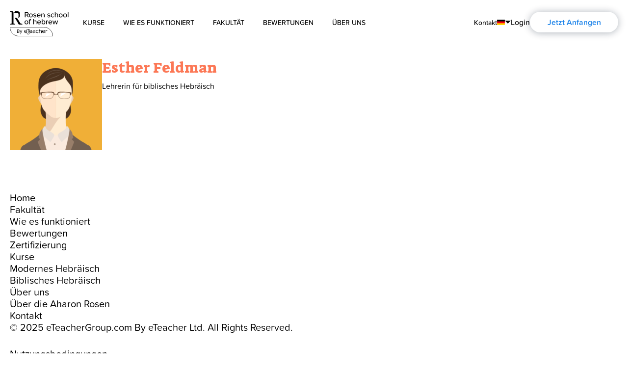

--- FILE ---
content_type: text/html; charset=UTF-8
request_url: https://rosenhebrewschool.com/de/faculty/esther-feldman/
body_size: 15589
content:
<!DOCTYPE html>
<html dir="ltr" lang="de-DE" >
<head>

						<!-- Google Tag Manager -->
			<script>(function(w,d,s,l,i){w[l]=w[l]||[];w[l].push(
			{'gtm.start': new Date().getTime(),event:'gtm.js'}
			);var f=d.getElementsByTagName(s)[0],
			j=d.createElement(s),dl=l!='dataLayer'?'&l='+l:'';j.async=true;j.src=
			'https://www.googletagmanager.com/gtm.js?id='+i+dl;f.parentNode.insertBefore(j,f);
			})(window,document,'script','dataLayer','GTM-542NPX5');</script>
			<!-- End Google Tag Manager -->
			
	<meta charset="UTF-8">
	<meta name="viewport" content="width=device-width, initial-scale=1.0">
<!--	<link rel="profile" href="http://gmpg.org/xfn/11">-->

	<meta name='robots' content='index, follow, max-image-preview:large, max-snippet:-1, max-video-preview:-1' />
<link rel="alternate" hreflang="en" href="https://rosenhebrewschool.com/faculty/esther-feldman/" />
<link rel="alternate" hreflang="pt" href="https://rosenhebrewschool.com/pt/faculty/esther-feldman/" />
<link rel="alternate" hreflang="es" href="https://rosenhebrewschool.com/es/faculty/esther-feldman/" />
<link rel="alternate" hreflang="de" href="https://rosenhebrewschool.com/de/faculty/esther-feldman/" />
<link rel="alternate" hreflang="x-default" href="https://rosenhebrewschool.com/faculty/esther-feldman/" />

	<!-- This site is optimized with the Yoast SEO plugin v26.5 - https://yoast.com/wordpress/plugins/seo/ -->
	<title>Esther Feldman - Rosen School of Hebrew</title>
	<link rel="canonical" href="https://rosenhebrewschool.com/de/faculty/esther-feldman/" />
	<meta property="og:locale" content="de_DE" />
	<meta property="og:type" content="article" />
	<meta property="og:title" content="Esther Feldman - Rosen School of Hebrew" />
	<meta property="og:url" content="https://rosenhebrewschool.com/de/faculty/esther-feldman/" />
	<meta property="og:site_name" content="Rosen School of Hebrew" />
	<meta property="article:modified_time" content="2018-02-12T14:00:36+00:00" />
	<meta property="og:image" content="https://rosenhebrewschool.com/wp-content/uploads/2016/10/Teacher_Avatar-02.png" />
	<meta property="og:image:width" content="406" />
	<meta property="og:image:height" content="447" />
	<meta property="og:image:type" content="image/png" />
	<meta name="twitter:card" content="summary_large_image" />
	<script type="application/ld+json" class="yoast-schema-graph">{"@context":"https://schema.org","@graph":[{"@type":"WebPage","@id":"https://rosenhebrewschool.com/de/faculty/esther-feldman/","url":"https://rosenhebrewschool.com/de/faculty/esther-feldman/","name":"Esther Feldman - Rosen School of Hebrew","isPartOf":{"@id":"https://rosenhebrewschool.com/#website"},"primaryImageOfPage":{"@id":"https://rosenhebrewschool.com/de/faculty/esther-feldman/#primaryimage"},"image":{"@id":"https://rosenhebrewschool.com/de/faculty/esther-feldman/#primaryimage"},"thumbnailUrl":"https://rosenhebrewschool.com/wp-content/uploads/2016/10/Teacher_Avatar-02.png","datePublished":"2016-10-18T13:41:08+00:00","dateModified":"2018-02-12T14:00:36+00:00","breadcrumb":{"@id":"https://rosenhebrewschool.com/de/faculty/esther-feldman/#breadcrumb"},"inLanguage":"de-DE","potentialAction":[{"@type":"ReadAction","target":["https://rosenhebrewschool.com/de/faculty/esther-feldman/"]}]},{"@type":"ImageObject","inLanguage":"de-DE","@id":"https://rosenhebrewschool.com/de/faculty/esther-feldman/#primaryimage","url":"https://rosenhebrewschool.com/wp-content/uploads/2016/10/Teacher_Avatar-02.png","contentUrl":"https://rosenhebrewschool.com/wp-content/uploads/2016/10/Teacher_Avatar-02.png","width":406,"height":447},{"@type":"BreadcrumbList","@id":"https://rosenhebrewschool.com/de/faculty/esther-feldman/#breadcrumb","itemListElement":[{"@type":"ListItem","position":1,"name":"Home","item":"https://rosenhebrewschool.com/de/"},{"@type":"ListItem","position":2,"name":"Esther Feldman"}]},{"@type":"WebSite","@id":"https://rosenhebrewschool.com/#website","url":"https://rosenhebrewschool.com/","name":"Rosen School of Hebrew","description":"Deepen Your Understanding of the Bible","potentialAction":[{"@type":"SearchAction","target":{"@type":"EntryPoint","urlTemplate":"https://rosenhebrewschool.com/?s={search_term_string}"},"query-input":{"@type":"PropertyValueSpecification","valueRequired":true,"valueName":"search_term_string"}}],"inLanguage":"de-DE"}]}</script>
	<!-- / Yoast SEO plugin. -->


<link rel='dns-prefetch' href='//lp.rosenhebrewschool.com' />
<link rel='dns-prefetch' href='//v0.wordpress.com' />
<link rel="alternate" type="application/rss+xml" title="Rosen School of Hebrew &raquo; Feed" href="https://rosenhebrewschool.com/de/feed/" />
<link rel="alternate" type="application/rss+xml" title="Rosen School of Hebrew &raquo; Kommentar-Feed" href="https://rosenhebrewschool.com/de/comments/feed/" />
<link rel="alternate" title="oEmbed (JSON)" type="application/json+oembed" href="https://rosenhebrewschool.com/de/wp-json/oembed/1.0/embed?url=https%3A%2F%2Frosenhebrewschool.com%2Fde%2Ffaculty%2Festher-feldman%2F" />
<link rel="alternate" title="oEmbed (XML)" type="text/xml+oembed" href="https://rosenhebrewschool.com/de/wp-json/oembed/1.0/embed?url=https%3A%2F%2Frosenhebrewschool.com%2Fde%2Ffaculty%2Festher-feldman%2F&#038;format=xml" />
<style id='wp-img-auto-sizes-contain-inline-css' type='text/css'>
img:is([sizes=auto i],[sizes^="auto," i]){contain-intrinsic-size:3000px 1500px}
/*# sourceURL=wp-img-auto-sizes-contain-inline-css */
</style>
<style id='classic-theme-styles-inline-css' type='text/css'>
/*! This file is auto-generated */
.wp-block-button__link{color:#fff;background-color:#32373c;border-radius:9999px;box-shadow:none;text-decoration:none;padding:calc(.667em + 2px) calc(1.333em + 2px);font-size:1.125em}.wp-block-file__button{background:#32373c;color:#fff;text-decoration:none}
/*# sourceURL=/wp-includes/css/classic-themes.min.css */
</style>
<link rel="https://api.w.org/" href="https://rosenhebrewschool.com/de/wp-json/" /><link rel="EditURI" type="application/rsd+xml" title="RSD" href="https://rosenhebrewschool.com/xmlrpc.php?rsd" />
<meta name="generator" content="WPML ver:4.8.6 stt:1,4,3,65,46,2;" />
<link rel="icon" href="https://rosenhebrewschool.com/wp-content/uploads/2017/11/cropped-Rosen_favicon-1-57x57.png" sizes="32x32" />
<link rel="icon" href="https://rosenhebrewschool.com/wp-content/uploads/2017/11/cropped-Rosen_favicon-1-300x300.png" sizes="192x192" />
<link rel="apple-touch-icon" href="https://rosenhebrewschool.com/wp-content/uploads/2017/11/cropped-Rosen_favicon-1-300x300.png" />
<meta name="msapplication-TileImage" content="https://rosenhebrewschool.com/wp-content/uploads/2017/11/cropped-Rosen_favicon-1-300x300.png" />

	<!-- [1] -->
	<link rel="preconnect" href="//fonts.googleapis.com" crossorigin />
	<link rel="preconnect" href="https://use.typekit.net" crossorigin />

	<!-- [2] -->
	<link rel="preload" as="style" href="https://fonts.googleapis.com/css?family=Suez+One&subset=hebrew" />
	<link rel="preload" as="style" href="https://fonts.googleapis.com/css?family=Open+Sans:300,400,400i,600,700" />

	<!-- [3] -->
	<link rel="stylesheet" href="https://fonts.googleapis.com/css?family=Suez+One&subset=hebrew" media="print" onload="this.media='all'" />
	<link rel="stylesheet" href="https://fonts.googleapis.com/css?family=Open+Sans:300,400,400i,600,700" media="print" onload="this.media='all'" />

	<!-- [4] -->
    <link rel="stylesheet" href="https://use.typekit.net/lqq3wgh.css" media="print" onload="this.media='all'" />

    <noscript>
        <link rel="stylesheet" href="https://fonts.googleapis.com/css?family=Suez+One&subset=hebrew" />
        <link rel="stylesheet" href="https://fonts.googleapis.com/css?family=Open+Sans:300,400,400i,600,700" />
        <link rel="stylesheet" href="https://use.typekit.net/lqq3wgh.css"/>
    </noscript>


<!--	<link rel="stylesheet" href="--><!--/css/font-awesome.css" media="print" onload="this.media='all'">-->

<!--	<script src="https://use.typekit.net/vck3yol.js"></script>-->
<!--	<script>try{Typekit.load({ async: true });}catch(e){}</script>-->

    <!-- critical css -->
    <style>
    /*! normalize.css v8.0.0 | MIT License | github.com/necolas/normalize.css */html{line-height:1.15;-webkit-text-size-adjust:100%;margin:0;padding:0}body{margin:0;padding:0}h1{font-size:2em;margin:.67em 0}hr{box-sizing:content-box;height:0;overflow:visible}pre{font-family:monospace,monospace;font-size:1em}a{background-color:rgba(0,0,0,0)}abbr[title]{border-bottom:none;text-decoration:underline;text-decoration:underline dotted}strong{font-weight:600}code,kbd,samp{font-family:monospace,monospace;font-size:1em}small{font-size:80%}sub,sup{font-size:75%;line-height:0;position:relative;vertical-align:baseline}sub{bottom:-0.25em}sup{top:-0.5em}img{border-style:none}form{margin:0;padding:0;border-style:none}button,input,optgroup,select,textarea{font-family:inherit;font-size:100%;line-height:1.15;margin:0}button,input{overflow:visible}button,select{text-transform:none}button,[type=button],[type=reset],[type=submit]{-webkit-appearance:button}button::-moz-focus-inner,[type=button]::-moz-focus-inner,[type=reset]::-moz-focus-inner,[type=submit]::-moz-focus-inner{border-style:none;padding:0}button:-moz-focusring,[type=button]:-moz-focusring,[type=reset]:-moz-focusring,[type=submit]:-moz-focusring{outline:1px dotted ButtonText}fieldset{padding:.35em .75em .625em}legend{box-sizing:border-box;color:inherit;display:table;max-width:100%;padding:0;white-space:normal}progress{vertical-align:baseline}textarea{overflow:auto}[type=checkbox],[type=radio]{box-sizing:border-box;padding:0}[type=number]::-webkit-inner-spin-button,[type=number]::-webkit-outer-spin-button{height:auto}[type=search]{-webkit-appearance:textfield;outline-offset:-2px}[type=search]::-webkit-search-decoration{-webkit-appearance:none}::-webkit-file-upload-button{-webkit-appearance:button;font:inherit}details{display:block}summary{display:list-item}template{display:none}[hidden]{display:none}:root{--container-max-width: 1280px;--container-padding-x: 20px;--wave: url("data:image/svg+xml,%3Csvg%20xmlns%3D%22http%3A%2F%2Fwww.w3.org%2F2000%2Fsvg%22%20viewBox%3D%220%200%2070.216%2019.144%22%3E%3Cpath%20d%3D%22M-7164.5-1237.437s7.147-11.356%2C18.574-6.234%2C22.1%2C17.954%2C40.484%2C2.084%22%20transform%3D%22translate(7170.016%201249.055)%22%20fill%3D%22none%22%20stroke%3D%22%2345ffbb%22%20stroke-linecap%3D%22round%22%20stroke-width%3D%228%22%20%2F%3E%3C%2Fsvg%3E")}*{margin:0;padding:0;outline:none;box-sizing:border-box}html{scroll-behavior:smooth;-webkit-tap-highlight-color:rgba(0,0,0,0);-webkit-font-smoothing:antialiased;--font-primary: proxima-soft;--font-secondary: Suez One}body{font-family:"proxima-soft",-apple-system,BlinkMacSystemFont,"Segoe UI",Roboto,Ubuntu,sans-serif;font-size:20px;line-height:1.2;font-weight:400;color:#000;background-color:#fff;overflow-x:hidden}h1{font-size:56px;margin:0 0 10px;font-weight:600}h2{font-size:40px;margin:0 0 30px;font-weight:600}h4{font-size:26px;font-weight:400;font-family:"Suez One";margin:0 0 5px}h3{font-size:22px}h1,h2,h4,h3{line-height:1.2}h1 b,h2 b,h4 b,h3 b{display:block;font-family:"Suez One";font-weight:400}p{margin:0 0 30px}.header-spacer{height:120px}#primary{position:relative}#primary.has-form{padding-bottom:220px}#primary.grey{background:#f9f9f9}#primary.grey:before{content:none}ul{padding:0;margin:0;list-style:none}ul li{padding:0;margin:0}img{max-width:100%;height:auto}.img-bg{background-size:cover;background-repeat:no-repeat;background-position:0 50%}.img-bg img{display:none}.wrapper{overflow:hidden;position:relative;max-width:100%;min-height:100vh}.container{margin:0 auto;width:min(var(--container-max-width),100% - var(--container-padding-x)*2)}.visible-sm,.visible-sm-inline{display:none !important}.position-relative{position:relative}.flex{display:flex;flex-direction:row;align-items:center;justify-content:space-between}@media(width <= 991px){.flex.flex-md{display:block}}@media(width <= 767px){.flex.flex-sm{display:block}}.flex-column{display:flex;flex-direction:column;align-items:flex-start;justify-content:flex-start}.box{background:#fff 0% 0% no-repeat padding-box;box-shadow:0px 3px 10px rgba(0,0,0,.1882352941)}section.default-section{padding:40px 0}@media(width <= 991px){section.default-section{padding:30px 0}}.flex-box{display:flex;flex-direction:row;align-items:flex-start;justify-content:space-between}.flex-box.reverse{flex-direction:row-reverse}.flex-box>*{flex:0 1 50%}@media(width <= 991px){.flex-box.flex-md{display:block}}@media(width <= 767px){.flex-box.flex-sm{display:block}}.align-center{text-align:center}.flex-reverse{flex-direction:row-reverse}.visible-mobile{display:none !important}@media(width <= 767px){.visible-mobile{display:block !important}}.visible-desktop{display:block !important}@media(width <= 767px){.visible-desktop{display:none !important}}.mark:after{content:"";height:30px;width:60px;background:url(/wp-content/themes/rosenschool/images/wave.svg) no-repeat center center rgba(0,0,0,0);background-size:auto;background-size:contain;display:block}.hidden{display:none}.hidden-text{font-size:0;display:block;width:0;height:0}.white{color:#fff}.glide__slides{display:flex}.wave:after{content:"";display:inline-block;width:70px;aspect-ratio:7/2;background:var(--wave) no-repeat center rgba(0,0,0,0);background-size:contain;margin:0 0 0 20px}@media(width <= 991px){body{font-size:16px;line-height:1.4}h1{font-size:36px}h2{font-size:33px}#primary.has-form{padding-bottom:0;z-index:4}#primary.grey{background:none}.hidden-sm{display:none !important}.visible-sm{display:block !important}.visible-sm-inline{display:inline-block !important}.wave:after{width:60px}}a{color:#000;text-decoration:none;transition:all .3s}a:hover{color:#000}a:focus{outline:none}a.arrow{position:relative;font-size:16px;color:#1c83e9;border-bottom:1px solid #1c83e9}a.arrow:after{content:"";border:6px solid rgba(0,0,0,0);border-left:10px solid #1c83e9;position:absolute;top:7px;right:-25px;transition:right .3s}a.arrow:hover:after{right:-30px}.main-nav{float:left}.main-nav a{color:inherit}.main-nav.main-nav-mobile{display:none}.main-nav>ul{list-style:none}.main-nav>ul:after{content:"";clear:both;display:block}.main-nav>ul>li{float:left;color:#fff;text-transform:uppercase;font-size:14px;line-height:24px;font-weight:500;position:relative;margin:0 38px 0 0}.main-nav>ul>li>a{color:inherit;display:block;padding:12px 0 14px;position:relative;z-index:3}.main-nav>ul>li>a:before{content:"";position:absolute;bottom:10px;left:0;width:0;height:4px;background:currentColor;transition:width .3s}.main-nav>ul>li.has-drop:before{content:"";position:absolute;top:100%;left:19px;border:12px solid rgba(0,0,0,0);border-bottom:13px solid #fff;margin:-25px 0 0;z-index:2;opacity:0;transition:opacity .3s}.main-nav>ul>li.has-drop:hover:before{opacity:1}.main-nav>ul>li.active>a:before{width:100%}.main-nav>ul>li .drop{position:absolute;top:100%;left:0;z-index:1}.main-nav>ul>li .drop ul{max-height:0;overflow:hidden;-webkit-transition:max-height .3s ease-out;transition:max-height .3s ease-out}.main-nav>ul>li:hover>a:before{width:100%}.main-nav>ul>li:hover .drop ul{max-height:400px}.main-nav>ul ul{background:#fff;min-width:max-content;position:relative;z-index:1}.main-nav>ul ul li{color:#1c3657;font-size:16px;line-height:18px;position:relative;margin:0 20px;text-transform:none;z-index:1}.main-nav>ul ul li+li:before{content:"";position:absolute;top:0;left:0;width:100px;height:1px;background:#48ffbc}.main-nav>ul ul li a{display:block;padding:20px;margin:0 -20px}.main-nav>ul ul li a:hover{background:#eee}.main-nav>ul .has-drop{cursor:context-menu}.main-nav>ul .drop:before{content:"";position:absolute;top:0;bottom:0;left:0;right:0;z-index:-2;box-shadow:0 1px 15px rgba(0,23,45,.32)}.main-nav>ul .drop:after{content:"";position:absolute;top:-15px;height:30px;left:-15px;right:-15px;width:207px;background:#fff;opacity:0;visibility:hidden;transition:all .3s;transition-duration:0s;z-index:-1}.main-nav>ul .drop ul{max-height:0;overflow:hidden;transition:max-height .3s ease-out}.black-style .main-nav>ul>li{color:#030303}.scrolled .main-nav>ul>li{color:#000}.scrolled .main-nav>ul>li>a:before{background:#000}.scrolled .main-nav>ul .drop:after{opacity:1;visibility:visible;transition-delay:.3s;transition-duration:.3s}@media(width <= 1280px){.main-nav>ul>li{margin:0 25px 0 0}}@media(width <= 991px){.main-nav #primary-menu{display:none}.scrolled .main-nav>ul>li{color:#fff}}.mobile-menu .close-menu{display:none}@media(width <= 991px){.mobile-menu{position:fixed;top:0;bottom:0;left:0;right:0;z-index:11;overflow-y:auto;opacity:0;visibility:hidden;transition:opacity .3s}.menu-opened .mobile-menu{transition-delay:.3s;opacity:1;visibility:visible;overflow:visible}.mobile-menu .close-menu{display:block;position:absolute;top:11px;right:12px;width:36px;height:36px;font-size:0;line-height:0}.mobile-menu .close-menu:before,.mobile-menu .close-menu:after{content:"";position:absolute;background:#fff;height:4px;width:24px;top:50%;left:50%;margin:-2px 0 0 -12px}.mobile-menu .close-menu:before{-webkit-transform:rotate(-135deg);transform:rotate(-135deg)}.mobile-menu .close-menu:after{-webkit-transform:rotate(135deg);transform:rotate(135deg)}.mobile-menu .main-nav-mobile{float:none;display:table-cell;vertical-align:middle;height:100vh;width:1%;backdrop-filter:blur(20px);-webkit-overflow-scrolling:touch}.mobile-menu .main-nav-mobile>ul>li{float:none;text-align:center;margin:0;font-size:20px;line-height:22px}.mobile-menu .main-nav-mobile>ul>li>a{padding:18px 0;color:#fff}.mobile-menu .main-nav-mobile>ul>li>a:before{content:none}}.fader{position:fixed;top:0;right:0;left:0;z-index:-1;text-align:start;display:none}@media(width <= 991px){.fader{display:block;opacity:0;visibility:hidden;background:#179668;top:-60px;left:-20px;bottom:79px;right:-20px;border-radius:50%;position:fixed;z-index:10;-webkit-transition:all .7s;transition:all .7s;backdrop-filter:blur(10px);-webkit-transform:scale(0, 0);transform:scale(0, 0);height:108vh}.menu-opened .fader{display:block;opacity:.9;visibility:visible;-webkit-transform:scale(1, 1);transform:scale(1, 1);border-radius:50%/63px;transition:all .3s}}@font-face{font-family:"proxima_nova_regular";src:url("/wp-content/themes/rosenschool/fonts/proxima_nova_regular-webfont.eot");src:url("/wp-content/themes/rosenschool/fonts/proxima_nova_regular-webfont.eot?#iefix") format("embedded-opentype"),url("/wp-content/themes/rosenschool/fonts/proxima_nova_regular-webfont.woff") format("woff"),url("/wp-content/themes/rosenschool/fonts/proxima_nova_regular-webfont.ttf") format("truetype"),url("/wp-content/themes/rosenschool/fonts/proxima_nova_regular-webfont.svg#proxima_novaregular") format("svg");font-weight:normal;font-style:normal}.language{position:relative}.language ul{margin:0;padding:0 30px;list-style:none;background:#fff;min-width:175px;max-height:0;overflow:hidden;overflow-y:auto;transition:max-height .3s ease-out,padding .3s ease-out}.language ul li{font-family:"Open Sans",sans-serif;font-size:15px;line-height:20px;font-weight:300}.language ul li a{display:block;position:relative;padding:10px 0;color:#030303;display:flex;flex-direction:row;align-items:center;justify-content:flex-start;gap:10px}.language ul li a:hover{color:#1c83e9}.language ul li img{max-width:16px}.language ul li.active{font-family:"proxima_nova_regular",sans-serif}.language ul li+li a:after{content:"";position:absolute;top:0;border-top:1px solid #ebebeb;left:25px;right:0}.language .drop{position:absolute;top:calc(100% + 20px);right:-6px;z-index:1}.language .drop:after{content:"";position:absolute;top:0;bottom:0;left:0;right:0;z-index:-2;box-shadow:0 1px 15px rgba(0,23,45,.32)}.language .drop:before{opacity:1;visibility:visible;transition-delay:.3s;transition-duration:.3s}.language .btn-open{position:relative;color:#fff;text-transform:uppercase;display:flex;flex-direction:row;align-items:center;justify-content:flex-start;gap:5px}.language .btn-open span{color:#fff;text-decoration:underline}.language .btn-open:before{content:"";position:absolute;top:calc(100% + 20px);right:21px;border:9px solid rgba(0,0,0,0);border-bottom:9px solid #fff;margin:-18px 0 0;z-index:2;opacity:0;transition:opacity .3s}.language .btn-open:after{content:"";display:block;border:6px solid rgba(0,0,0,0);border-top:6px solid #fff;margin:6px 0 0}.black-style:not(.scrolled) .language .btn-open{color:#030303}.black-style:not(.scrolled) .language .btn-open:after{border-top-color:#030303}.language.open ul{max-height:400px;padding-top:15px;padding-bottom:15px}.language.open .btn-open:before{opacity:1}.btn{display:inline-block;vertical-align:top;border-radius:25px;font-size:16px;line-height:20px;font-weight:600;border:4px solid rgba(0,0,0,0);padding:7px 10px;min-width:180px;text-align:center;position:relative;transition:all .3s}.btn.btn-md{font-size:22px;line-height:22px;min-width:202px;border-width:4px;padding:10px 10px}.btn.btn-default{background:#fff;color:#1c83e9;box-shadow:0 1px 15px rgba(0,23,45,.32)}.btn.btn-default:hover{background:rgba(255,255,255,.89)}.btn.btn-white{background:#fff;color:#1c83e9;box-shadow:0 1px 15px rgba(0,23,45,.32)}.btn.btn-white:hover{background:rgba(255,255,255,.89)}.btn.blue-border{color:#1c83e9;border-color:#1c83e9}.btn.blue-border:hover{background:#fff}.btn.btn-success{background:#48ffbc;color:#064889;border-color:#48ffbc}.btn.btn-success:hover{color:#153657;background:#48ffbc;box-shadow:0 8px 17px #0069ae}.btn.btn-arrow,.btn.btn-arrow-white{min-width:226px;padding:10px 64px 10px 47px;font-size:16px;letter-spacing:1.5px}.btn.btn-arrow:after,.btn.btn-arrow-white:after{content:"";border:6px solid rgba(0,0,0,0);border-left:10px solid #1c83e9;position:absolute;top:14px;right:45px;transition:right .3s}.btn.btn-arrow:hover:after,.btn.btn-arrow-white:hover:after{right:35px}.btn.btn-arrow-white:after{border-left:10px solid #fff}.btn.btn-transparent{border-color:#fff;color:#fff}.btn.btn-transparent:hover{background:rgba(255,255,255,.2);color:#fff}.btn.btn-color-red{color:#fff;background:#fc7856}.btn.btn-color-yellow{color:#fff;background:#ffbc5c}.btn.btn-primary,.btn.btn-color-blue{color:#fff;background:#1c83e9}.btn.btn-primary:hover,.btn.btn-color-blue:hover{color:#fff;background:#005dff}.play-btn-wrapper{position:relative;color:#fff}.play-btn-wrapper:hover .text,.play-btn-wrapper:active .text{color:#fff}.play-btn-wrapper .text{display:block;font-size:22px;font-weight:400;margin:15px 0 0}.btn-play{text-shadow:1px 2px 7px rgba(0,0,0,.75);position:absolute;width:60px;height:60px;top:49%;left:50%;transform:translate(-50%, -50%);transition:all .3s}.btn-play:hover:before,.play-btn-wrapper:hover .btn-play:before{background:#1c83e9}.btn-play:before{content:"";position:absolute;left:0;right:0;top:0;bottom:0;width:100%;height:100%;border-radius:50%;border:2px solid #fff;background:rgba(28,131,233,.7);-webkit-transition:background .3s;transition:background .3s}.btn-play:after{content:"";position:absolute;top:50%;left:50%;transform:translate(calc(-50% + 12px), -40%);border:12px solid rgba(0,0,0,0);border-left:18px solid #fff}.btn-play.big{width:100px;height:100px}.btn-play.big:after{border:18px solid rgba(0,0,0,0);border-left:25px solid #fff;transform:translate(calc(-50% + 15px), -50%)}@media(width <= 991px){.btn-play.big{width:60px;height:60px}.btn-play.big:after{transform:translate(calc(-50% + 12px), -40%);border:12px solid rgba(0,0,0,0);border-left:18px solid #fff}}.btn-play.white:before{background:rgba(255,255,255,.2)}.btn-play.white:hover{transform:translate(-50%, -50%) scale(1.1);transform-origin:center}.btn-play.white:hover:before{background:rgba(255,255,255,.2)}@media(width <= 767px){.btn-desktop{display:none}}.btn-mobile{display:none}@media(width <= 767px){.btn-mobile{display:inline-block}}.glide{position:relative}.glide .glide__bullets{position:static;text-align:center;justify-content:center;align-items:center;transform:none;bottom:-10px}.glide .glide__bullets .glide__bullet{background-color:#fff;border:2px solid #1c83e9;width:12px;height:12px;padding:0;border-radius:50%;transition:all .3s ease-in-out;cursor:pointer;line-height:0;margin:0 6px;outline:none}.glide .glide__bullets .glide__bullet:focus,.glide .glide__bullets .glide__bullet:hover{background-color:#1c83e9}.glide .glide__bullets .glide__bullet--active{background-color:#1c83e9}#header{position:fixed;top:0;left:0;right:0;padding:22px 0 14px;z-index:1000;transition:all .3s}#header .logo{width:120px;height:45px;float:left;margin:0 29px 0 0;background:url(/wp-content/themes/rosenschool/images/logo-black.svg) no-repeat;font-size:0;display:block;background-size:contain;position:relative}#header .logo.white{background-image:url(/wp-content/themes/rosenschool/images/logo-white.svg)}#header .logo.blue{background-image:url(/wp-content/themes/rosenschool/images/logo-blue.svg)}#header .logo a{display:block;height:100%}#header .logo .badge{max-width:88px;height:auto;position:absolute;left:0;bottom:12px;transform:translateY(100%)}#header .logo.white .badge.blue{display:none}#header .logo.blue .badge.white{display:none}#header .student-login,#header .open-menu{display:none}#header .tools-nav{float:right}#header .tools-nav>ul{display:flex;flex-direction:row;align-items:center;justify-content:flex-end;padding:2px 0 0;gap:25px}#header .tools-nav>ul>li{font-size:16px;font-weight:500;line-height:24px;color:#fff}#header .tools-nav>ul>li>a{color:inherit}#header .tools-nav .contact-link{font-size:14px}#header.nav-up{top:-102px}#header.nav-up.top{top:0}#header.black-style .tools-nav>ul>li>a{color:#030303}#header.scrolled{background:#fff;padding-top:20px}#header.scrolled .logo{background-image:url(/wp-content/themes/rosenschool/images/logo-black.svg)}#header.scrolled .logo .badge{display:none}#header.scrolled .logo .badge.blue{display:block}#header.scrolled .tools-nav>ul>li{color:#161c1a}#header.scrolled .tools-nav .btn-white{background:#1c83e9;color:#fff}#header.scrolled .tools-nav .btn-white:hover{background:#0081ff}#header.lp-mode{transition:opacity .3s;background:none !important}#header.lp-mode .logo{display:block !important;visibility:visible !important}#header.lp-mode.scrolled{opacity:0}@media(width <= 1280px){#header .tools-nav>ul{gap:10px}#header .tools-nav>ul>li+li{margin-left:10px;font-size:14px}#header .tools-nav .btn{font-size:14px;min-width:150px}}@media(width <= 991px){#header{padding:15px 0}#header .btn-mobile{position:absolute;left:14px;top:12px;color:#fff;border-color:#fff;background:#28dd9b;border-width:2px;box-shadow:none;padding:3px 10px 4px;text-transform:uppercase;opacity:0;visibility:hidden;line-height:20px}#header .open-menu{display:block;float:right;font-size:14px;line-height:20px;border-radius:20px;border:2px solid #fff;color:#fff;font-weight:500;min-width:68px;text-align:center;text-transform:uppercase;padding:3px 4px;margin:2px 0 0}#header .logo{margin:0;width:160px;height:55px;background:url(/wp-content/themes/rosenschool/images/logo-black.svg) no-repeat}#header .logo.white{background-image:url(/wp-content/themes/rosenschool/images/logo-white.svg)}#header .logo.blue{background-image:url(/wp-content/themes/rosenschool/images/logo-blue.svg)}#header .tools-nav{position:absolute;top:21px;right:100px;z-index:3;display:inline-block}#header .tools-nav>li{float:none;padding:0}.menu-opened #header .btn-mobile,.menu-opened #header .open-menu,.menu-opened #header .logo,.menu-opened #header .wrapper>*{filter:blur(1.5px)}#header.black-style .open-menu{color:#000;border-color:#000}#header.scrolled{background:#1c3657;padding:10px 0}#header.scrolled .open-menu{color:#fff;border-color:#fff}#header.scrolled .btn-mobile{opacity:1;visibility:visible}#header.scrolled .logo{visibility:hidden;display:none}#header.scrolled .tools-nav{top:16px}}#cover{position:relative;z-index:1;color:#fff;padding:175px 0 60px;min-height:550px;background-size:cover;background-position:center}#cover .container{display:flex;align-items:center;justify-content:space-between;gap:35px}#cover .container>div{flex-basis:50%}#cover .desc{margin-bottom:50px;position:relative}#cover #modern-slider{transition-delay:1.2s}#cover .media-block{padding:0 13% 0 0;display:flex;align-items:center;justify-content:center;flex-direction:column;gap:15px}#cover .play-btn-wrapper{min-width:100px;min-height:100px;display:block}@media(width >= 1281px){#cover .desc{opacity:0;top:-30px;transition:opacity .3s,top .3s;transition-delay:.8s}#cover #modern-slider .modern-slider{top:-30px;opacity:0;transition:opacity .3s,top .3s;transition-delay:1s}#cover #modern-slider .ttl{top:-30px;opacity:0;transition:opacity .3s,top .3s;transition-delay:1s}#cover .media-block{opacity:0}#cover .heading{top:-30px;opacity:0;transition:opacity .3s,top .3s;transition-delay:.3s}#cover .heading .sub-head .str{transform:rotate(20deg) translate(-150px, 0);transition:transform .3s,opacity .3s;transition-delay:.5s}.load #cover.anim .heading{top:0;opacity:1}.load #cover.anim .heading .sub-head .str{transform:rotate(20deg)}.load #cover.anim .desc{top:0;opacity:1}.load #cover.anim #modern-slider .modern-slider{opacity:1;top:0}.load #cover.anim #modern-slider .ttl{opacity:1;top:0}.load #cover.anim .media-block{opacity:1}}@media(width <= 991px){#cover .container{display:block}#cover .play-btn-wrapper{min-width:60px;min-height:60px;margin:0 0 10px}#cover .btn-play:before{background:#48ffbc}#cover .text{font-size:20px;font-weight:600}#cover .media-block{padding:0;display:block}#cover .media-block .text{display:block;text-align:center}#cover .desc{font-size:18px;text-align:center}body:not(.home) #cover .heading{max-width:245px;margin:0 auto}body:not(.home) #cover .heading h1{text-align:center}body:not(.home) #cover .heading h1 b{display:block !important}#cover .text-center-m{text-align:center}}@media(width <= 991px){#cover #modern-slider{position:absolute;bottom:0;left:0;right:0;transform:translate(0, 100%)}}.heading h1,.heading h2{display:inline-block;position:relative;margin:0 0 25px}#cover .heading h1,#cover .heading h2{color:#48ffbc}#cover .heading h1 b,#cover .heading h2 b{color:#fff}.heading h1{color:#48ffbc}.heading h1 b{color:#fff;display:inline-block}.heading .relative{position:relative;display:inline-block}.heading .sub-head{position:absolute;top:-40px;bottom:15px;right:0;width:115px;color:#fff;font-size:24px;line-height:.9;font-weight:400;font-family:"Suez One",sans-serif;transform:translate(calc(100% + 25px)) rotate(-20deg);white-space:normal;padding:0 0 0 35px}.heading .sub-head:before{content:"";position:absolute;top:0;bottom:0;left:0;width:2px;background:#fff}.heading .sub-head .str{display:block;font-weight:normal;position:absolute;top:50%;transform:rotate(20deg)}@media(width <= 767px){.heading .relative{position:initial !important}}
    </style>

			<style>
			/* Colors */
/* Typography */
/* Site Defaults */
/* Form */
:root {
  --container-max-width: 1280px;
  --container-padding-x: 20px;
}

* {
  margin: 0;
  padding: 0;
  outline: none;
  box-sizing: border-box;
}

html {
  scroll-behavior: smooth;
  -webkit-tap-highlight-color: rgba(0, 0, 0, 0);
  -webkit-font-smoothing: antialiased;
  --font-primary: proxima-soft;
  --font-secondary: Suez One;
}

body {
  font-family: "proxima-soft";
  font-size: 20px;
  line-height: 1.2;
  font-weight: 400;
  color: #000;
  background-color: #fff;
  overflow-x: hidden;
}

h1 {
  font-size: 55px;
  margin: 0 0 10px;
  font-weight: 600;
}

h2 {
  font-size: 40px;
  margin: 0 0 30px;
  font-weight: 600;
}

h4 {
  font-size: 26px;
  font-weight: 400;
  font-family: "Suez One";
  margin: 0 0 5px;
}

h3 {
  font-size: 22px;
}

h1, h2, h4, h3 {
  line-height: 1.2;
}
h1 b, h2 b, h4 b, h3 b {
  display: block;
  font-family: "Suez One";
  font-weight: 400;
}

p {
  margin: 0 0 30px;
}

.header-spacer {
  height: 120px;
}

#primary {
  position: relative;
}
#primary.has-form {
  padding-bottom: 220px;
}
#primary.grey {
  background: #F9F9F9;
}
#primary.grey:before {
  content: none;
}

ul {
  padding: 0;
  margin: 0;
  list-style: none;
}
ul li {
  padding: 0;
  margin: 0;
}

img {
  max-width: 100%;
  height: auto;
}

.img-bg {
  background-size: cover;
  background-repeat: no-repeat;
  background-position: 0 50%;
}
.img-bg img {
  display: none;
}

.wrapper {
  overflow: hidden;
  position: relative;
  max-width: 100%;
  min-height: 100vh;
}

.container {
  margin: 0 auto;
  width: min(var(--container-max-width), 100% - var(--container-padding-x) * 2);
}

.visible-sm,
.visible-sm-inline {
  display: none !important;
}

.position-relative {
  position: relative;
}

.flex {
  display: flex;
  flex-direction: row;
  align-items: center;
  justify-content: space-between;
}
@media (width <= 991px) {
  .flex.flex-md {
    display: block;
  }
}
@media (width <= 767px) {
  .flex.flex-sm {
    display: block;
  }
}

.flex-column {
  display: flex;
  flex-direction: column;
  align-items: flex-start;
  justify-content: flex-start;
}

/* Boxes */
.box {
  background: #FFFFFF 0% 0% no-repeat padding-box;
  box-shadow: 0px 3px 10px rgba(0, 0, 0, 0.1882352941);
}

section.default-section {
  padding: 40px 0;
}
@media (width <= 991px) {
  section.default-section {
    padding: 30px 0;
  }
}

.flex-box {
  display: flex;
  flex-direction: row;
  align-items: flex-start;
  justify-content: space-between;
}
.flex-box.reverse {
  flex-direction: row-reverse;
}
.flex-box > * {
  flex: 0 1 50%;
}
@media (width <= 991px) {
  .flex-box.flex-md {
    display: block;
  }
}
@media (width <= 767px) {
  .flex-box.flex-sm {
    display: block;
  }
}

.align-center {
  text-align: center;
}

.flex-reverse {
  flex-direction: row-reverse;
}

/* Helper styles */
.visible-mobile {
  display: none !important;
}
@media (width <= 767px) {
  .visible-mobile {
    display: block !important;
  }
}

.visible-desktop {
  display: block !important;
}
@media (width <= 767px) {
  .visible-desktop {
    display: none !important;
  }
}

.mark:after {
  content: "";
  height: 30px;
  width: 60px;
  background: url(/wp-content/themes/rosenschool/images/wave.svg) no-repeat center center rgba(0, 0, 0, 0);
  background-size: auto;
  background-size: contain;
  display: block;
}

.hidden {
  display: none;
}

.hidden-text {
  font-size: 0;
  display: block;
  width: 0;
  height: 0;
}

.white {
  color: #fff;
}

.glide__slides {
  display: flex;
}

@media (width <= 991px) {
  body {
    font-size: 16px;
    line-height: 1.4;
  }
  h1 {
    font-size: 36px;
  }
  h2 {
    font-size: 33px;
  }
  #primary.has-form {
    padding-bottom: 0;
    z-index: 4;
  }
  #primary.grey {
    background: none;
  }
  .hidden-sm {
    display: none !important;
  }
  .visible-sm {
    display: block !important;
  }
  .visible-sm-inline {
    display: inline-block !important;
  }
}
#empty-schedule {
  background-image: var(--empty-schedule-background);
  padding: 30px 35px;
  color: #fff;
  background-size: cover;
  height: 265px;
  align-items: flex-start;
  flex-flow: column;
  box-sizing: border-box;
  border-radius: 10px;
  margin: 0 auto 60px;
}
#empty-schedule p.title {
  font-family: "proxima-soft";
  font-size: 21px;
  line-height: 1.2;
  max-width: 330px;
  margin: 0 0 35px;
}
#empty-schedule p.text {
  line-height: 1.2;
  width: 340px;
  margin: 0 0 20px;
  position: relative;
}
#empty-schedule p.text:before {
  content: "";
  height: 15px;
  width: 65px;
  background: url(../../../images/wave-smooth.svg) no-repeat center center rgba(0, 0, 0, 0);
  background-size: auto;
  background-size: contain;
  position: absolute;
  left: 0;
  top: -30px;
}
#empty-schedule a.btn {
  transition: all 0.3s;
  line-height: 40px;
  font-size: 15px;
  font-weight: bold;
  padding: 0 30px;
  min-width: 190px;
  border: none;
}
@media (width <= 767px) {
  #empty-schedule {
    border-radius: 0;
    height: 360px;
    width: calc(100% + 50px);
    margin: 0 -20px;
    box-sizing: border-box;
    padding: 25px;
    display: flex;
    flex-direction: column;
    justify-content: flex-start;
    margin: 0 -25px;
  }
  #empty-schedule p.title {
    font-size: 23px;
    max-width: none;
    margin: 0 0 40px;
  }
  #empty-schedule p.text {
    width: 190px;
    line-height: 1.3;
  }
  #empty-schedule p.text:before {
    top: -25px;
  }
  #empty-schedule a.btn {
    margin: auto auto 0;
    width: 100%;
    box-shadow: 6px 6px 12px rgba(0, 0, 0, 0.1607843137);
    line-height: 45px;
  }
}

#about {
  max-width: 190px;
  text-align: center;
}
#about .reviews {
  padding: 25px 0 0;
  margin: 25px 0 0;
  border-top: 1px solid #FC7856;
}
#about .reviews .reviews-title {
  font-family: "Suez One";
  font-size: 14px;
  font-weight: 400;
}
#about .reviews .dev-name {
  font-size: 17px;
  display: block;
}
#about .reviews blockquote {
  margin: 0 0 20px;
  font-size: 15px;
}
#about .reviews .author {
  font-size: 13px;
  font-weight: 300;
}
#about .reviews .star-rating {
  margin: 15px 0;
}
#about .reviews .testemonial-slide {
  padding: 0;
}
#about .reviews .testemonial-slide .ico {
  display: none;
}
@media (width <= 991px) {
  #about {
    order: 2;
  }
  #about .thumb-wrapper {
    display: none;
  }
  #about .reviews {
    border-top: 0;
  }
  #about .reviews .testemonial-slide {
    padding: 0 15px;
  }
  #about .reviews .testemonial-slide .ico {
    display: block;
    margin: 0 auto 15px;
    width: 85px;
    height: 85px;
    border-radius: 50%;
    overflow: hidden;
  }
  #about .reviews .testemonial-slide .ico img {
    width: 100%;
    height: 100%;
  }
  #about .reviews .reviews-title,
  #about .reviews .star-rating {
    display: none;
  }
  #about .reviews .author {
    font-weight: 400;
    font-size: 16px;
    line-height: 20px;
    font-family: "Suez One";
    color: #505050;
  }
  #about .reviews .glide__bullets {
    bottom: -30px;
  }
}

#main {
  max-width: 800px;
}
#main h1 {
  color: #FC7856;
  font-family: "Suez One";
  font-weight: 400;
  font-size: 30px;
}
#main h2 {
  font-family: "Suez One";
  font-weight: 400;
  font-size: 20px;
}
#main .mobile-thumb {
  display: none;
}
#main .position {
  margin: 0 0 30px;
}
#main .about-dev-strip {
  border-bottom: 1px solid #e6e6e6;
  margin: 0 0 20px;
  padding: 0 0 20px;
}
@media (width <= 991px) {
  #main {
    text-align: center;
    order: 0;
  }
  #main .mobile-thumb {
    display: block;
    height: 190px;
    margin: 0 auto 20px;
  }
  #main h2 {
    color: #1c83e9;
  }
  #main .about-dev-strip {
    border-color: #1c83e9;
  }
}
@media (width <= 767px) {
  #main h1 {
    margin: 0;
  }
}

#teacher {
  margin: 120px 0 80px;
  font-size: 16px;
}
#teacher .container {
  align-items: flex-start;
  justify-content: flex-start;
  gap: 30px;
}
@media (width <= 991px) {
  #teacher .container {
    flex-direction: column;
    align-items: center;
  }
}

/*# sourceMappingURL=style.css.map */
		</style>
	
</head>

<body class="wp-singular teacher-template-default single single-teacher postid-7239 wp-theme-rosenschool de">

						<!-- Google Tag Manager (noscript) -->
			<noscript><iframe src="https://www.googletagmanager.com/ns.html?id=GTM-542NPX5"
			height="0" width="0" style="display:none;visibility:hidden"></iframe></noscript>
			<!-- End Google Tag Manager (noscript) -->
			
<div class="wrapper">
	<header id="header" class="black-style">
		<div class="container">
			<strong class="logo black">
				<a href="https://rosenhebrewschool.com/de/" title="Learn Hebrew">Rosen School of Hebrew</a>
				<img src="https://rosenhebrewschool.com/wp-content/themes/rosenschool/images/badges/et-badge-white-bordered.svg" class="badge white" alt="Rosen School of Hebrew">
				<img src="https://rosenhebrewschool.com/wp-content/themes/rosenschool/images/badges/et-badge-black-bordered.svg" class="badge blue" alt="Rosen School of Hebrew">
			</strong>
			<a href="https://rosenhebrewschool.com/de/signup/" class="btn btn-default btn-mobile visible-sm">Infos anfordern</a>
			<div class="tools-nav">
                <ul>
                    <li class="hidden-sm"><a href="https://rosenhebrewschool.com/de/signup/" class="contact-link">Kontakt</a></li>
                    <li>
                                            <div class="language">
                            <a href="#" class="btn-open" alt="Deutsch"><img src="https://rosenhebrewschool.com/wp-content/themes/rosenschool/images/flag-de.png" alt="image description"></a>
                            <div class="drop">
                                <ul>
																		        <li>
									            <a href="https://rosenhebrewschool.com/faculty/esther-feldman/">
									                <img src="https://rosenhebrewschool.com/wp-content/themes/rosenschool/images/flag-en.png" alt="en">
									                <span>English</span>
									            </a>
									        </li>
									        									        <li>
									            <a href="https://rosenhebrewschool.com/pt/faculty/esther-feldman/">
									                <img src="https://rosenhebrewschool.com/wp-content/themes/rosenschool/images/flag-pt.png" alt="pt">
									                <span>Português</span>
									            </a>
									        </li>
									        									        <li>
									            <a href="https://rosenhebrewschool.com/es/faculty/esther-feldman/">
									                <img src="https://rosenhebrewschool.com/wp-content/themes/rosenschool/images/flag-es.png" alt="es">
									                <span>Español</span>
									            </a>
									        </li>
									        									        <li class="active">
									            <a href="https://rosenhebrewschool.com/de/faculty/esther-feldman/">
									                <img src="https://rosenhebrewschool.com/wp-content/themes/rosenschool/images/flag-de.png" alt="de">
									                <span>Deutsch</span>
									            </a>
									        </li>
									                                        </ul>
                            </div>
                        </div><!--.language-->
                                        </li>
                                            <li class="hidden-sm"><a href="http://student.eteachergroup.com">Login</a></li>
                                                            <li class="hidden-sm">
                        <div class="learning-form-wrapper">
                            <a href="#" class="btn btn-white contact-form-btn">Jetzt Anfangen</a>
                        </div> <!-- .learning-form-wrapper -->
                    </li>
                                    </ul>
            </div>
			<div class="mobile-menu">
									<div class="student-login">
						<a href="http://student.eteachergroup.com">Login</a>
					</div>
								<nav class="main-nav"><ul id="primary-menu" class="menu"><li id="menu-item-54904" class="menu-item menu-item-type-custom menu-item-object-custom menu-item-has-children menu-item-54904"><a>Kurse</a>
<div class="drop"><ul>
	<li id="menu-item-43828" class="menu-item menu-item-type-post_type menu-item-object-page menu-item-43828"><a href="https://rosenhebrewschool.com/de/courses/modern-hebrew/">Modernes Hebräisch</a></li>
	<li id="menu-item-22589" class="menu-item menu-item-type-custom menu-item-object-custom menu-item-22589"><a href="https://israelbiblicalstudies.com/de/biblical-languages/#biblical-hebrew">Biblisches Hebräisch</a></li>
</ul></div>
</li>
<li id="menu-item-22526" class="menu-item menu-item-type-post_type menu-item-object-page menu-item-22526"><a href="https://rosenhebrewschool.com/de/how-it-works/">Wie es funktioniert</a></li>
<li id="menu-item-22528" class="menu-item menu-item-type-post_type menu-item-object-page menu-item-22528"><a href="https://rosenhebrewschool.com/de/faculty/">Fakultät</a></li>
<li id="menu-item-22529" class="menu-item menu-item-type-custom menu-item-object-custom menu-item-22529"><a href="https://rosenhebrewschool.com/de/reviews/">Bewertungen</a></li>
<li id="menu-item-22593" class="menu-item menu-item-type-custom menu-item-object-custom menu-item-has-children menu-item-22593"><a>Über uns</a>
<div class="drop"><ul>
	<li id="menu-item-22594" class="menu-item menu-item-type-post_type menu-item-object-page menu-item-22594"><a href="https://rosenhebrewschool.com/de/about/">Über uns</a></li>
	<li id="menu-item-22525" class="menu-item menu-item-type-post_type menu-item-object-page menu-item-22525"><a href="https://rosenhebrewschool.com/de/about/aharon-rosen/">Über die Aharon Rosen</a></li>
	<li id="menu-item-22527" class="menu-item menu-item-type-post_type menu-item-object-page menu-item-22527"><a href="https://rosenhebrewschool.com/de/certificates/">Zertifizierung</a></li>
	<li id="menu-item-22523" class="menu-item menu-item-type-post_type menu-item-object-page menu-item-22523"><a href="https://rosenhebrewschool.com/de/signup/">Kontakt</a></li>
	<li id="menu-item-28938" class="menu-item menu-item-type-post_type menu-item-object-page current_page_parent menu-item-28938"><a href="https://rosenhebrewschool.com/de/blog/">Blog</a></li>
</ul></div>
</li>
</ul></nav><nav class="main-nav main-nav-mobile"><ul id="primary-moble-menu" class="menu"><li id="menu-item-22530" class="menu-item menu-item-type-post_type menu-item-object-page menu-item-home menu-item-22530"><a href="https://rosenhebrewschool.com/de/">Home</a></li>
<li id="menu-item-43866" class="menu-item menu-item-type-post_type menu-item-object-page menu-item-43866"><a href="https://rosenhebrewschool.com/de/courses/modern-hebrew/">Modernes Hebräisch</a></li>
<li id="menu-item-22534" class="menu-item menu-item-type-post_type menu-item-object-page menu-item-22534"><a href="https://rosenhebrewschool.com/de/how-it-works/">Wie es funktioniert</a></li>
<li id="menu-item-22532" class="menu-item menu-item-type-post_type menu-item-object-page menu-item-22532"><a href="https://rosenhebrewschool.com/de/faculty/">Fakultät</a></li>
<li id="menu-item-22538" class="menu-item menu-item-type-custom menu-item-object-custom menu-item-22538"><a href="http://rosenhebrewschool.com/de/reviews/">Bewertungen</a></li>
<li id="menu-item-22531" class="menu-item menu-item-type-post_type menu-item-object-page menu-item-22531"><a href="https://rosenhebrewschool.com/de/signup/">Kontakt</a></li>
<li id="menu-item-22533" class="menu-item menu-item-type-post_type menu-item-object-page menu-item-22533"><a href="https://rosenhebrewschool.com/de/about/">Über uns</a></li>
<li id="menu-item-28939" class="menu-item menu-item-type-post_type menu-item-object-page current_page_parent menu-item-28939"><a href="https://rosenhebrewschool.com/de/blog/">Blog</a></li>
</ul></nav>			</div>
			<a href="#" class="open-menu">Menu</a>		
		</div><!-- .container -->
	</header><!-- #masthead -->

	<div id="content">


<section id="teacher">
	<div class="container flex">
		
		<section id="about">
							<div class="thumb-wrapper">
					<img src="https://rosenhebrewschool.com/wp-content/uploads/2016/10/Teacher_Avatar-02-188x186.png" alt="Esther Feldman">
				</div>
			
					</section>

		<section id="main">
			<div class="mobile-thumb">
				<img src="https://rosenhebrewschool.com/wp-content/uploads/2016/10/Teacher_Avatar-02-188x186.png" alt="Esther Feldman">
			</div>
			<h1>Esther Feldman</h1>
			<div class="position">Lehrerin für biblisches Hebräisch 
</div>

					</section>
	</div>
</section>



<link rel='stylesheet' href='https://rosenhebrewschool.com/wp-content/themes/rosenschool/css/glide.min.css' type='text/css' media="print" onload="this.media='all'" />
<script defer type="text/javascript" src="https://rosenhebrewschool.com/wp-content/themes/rosenschool/js/glide.min.js"></script>

<script>
	window.addEventListener("load", (event) => {
		let config = {
			type: 'carousel',
			startAt: 0,
			perView: 1,
			gap: 20,
			direction: document.dir
		}	

		let reviewsGlide = new Glide('.teacher-reviews-slider.glide', config).mount();
	});
</script>

	</div><!-- #content -->

	<footer id="footer">
        <div class="container flex flex-sm footer-form">
                    </div>
		<div class="container">
            <ul id="footer-menu" class="footer-nav"><li id="menu-item-22539" class="menu-item menu-item-type-post_type menu-item-object-page menu-item-home menu-item-has-children menu-item-22539"><a href="https://rosenhebrewschool.com/de/">Home</a>
<ul class="sub-menu">
	<li id="menu-item-22542" class="menu-item menu-item-type-post_type menu-item-object-page menu-item-22542"><a href="https://rosenhebrewschool.com/de/faculty/">Fakultät</a></li>
	<li id="menu-item-22545" class="menu-item menu-item-type-post_type menu-item-object-page menu-item-22545"><a href="https://rosenhebrewschool.com/de/how-it-works/">Wie es funktioniert</a></li>
	<li id="menu-item-22551" class="menu-item menu-item-type-custom menu-item-object-custom menu-item-22551"><a href="http://rosenhebrewschool.com/de/reviews/">Bewertungen</a></li>
	<li id="menu-item-22546" class="menu-item menu-item-type-post_type menu-item-object-page menu-item-22546"><a href="https://rosenhebrewschool.com/de/certificates/">Zertifizierung</a></li>
</ul>
</li>
<li id="menu-item-54905" class="menu-item menu-item-type-custom menu-item-object-custom menu-item-has-children menu-item-54905"><a>Kurse</a>
<ul class="sub-menu">
	<li id="menu-item-43859" class="menu-item menu-item-type-post_type menu-item-object-page menu-item-43859"><a href="https://rosenhebrewschool.com/de/courses/modern-hebrew/">Modernes Hebräisch</a></li>
	<li id="menu-item-22590" class="menu-item menu-item-type-custom menu-item-object-custom menu-item-22590"><a href="https://israelbiblicalstudies.com/de/biblical-languages/#biblical-hebrew">Biblisches Hebräisch</a></li>
</ul>
</li>
<li id="menu-item-22543" class="menu-item menu-item-type-post_type menu-item-object-page menu-item-has-children menu-item-22543"><a href="https://rosenhebrewschool.com/de/about/">Über uns</a>
<ul class="sub-menu">
	<li id="menu-item-22544" class="menu-item menu-item-type-post_type menu-item-object-page menu-item-22544"><a href="https://rosenhebrewschool.com/de/about/aharon-rosen/">Über die Aharon Rosen</a></li>
	<li id="menu-item-22541" class="menu-item menu-item-type-post_type menu-item-object-page menu-item-22541"><a href="https://rosenhebrewschool.com/de/signup/">Kontakt</a></li>
</ul>
</li>
</ul>			<div class="footer-bottom">
						<div class="language visible-sm">
					<a href="#" class="btn-open" alt="Deutsch"><img src="https://rosenhebrewschool.com/wp-content/themes/rosenschool/images/flag-de.png" alt="image description"><span>de</span></a>
					<div class="drop">
						<ul>
															<li>
									<a href="https://rosenhebrewschool.com/faculty/esther-feldman/"><img src="https://rosenhebrewschool.com/wp-content/themes/rosenschool/images/flag-en.png" alt="en"><span>English</span></a>
								</li>
															<li>
									<a href="https://rosenhebrewschool.com/pt/faculty/esther-feldman/"><img src="https://rosenhebrewschool.com/wp-content/themes/rosenschool/images/flag-pt.png" alt="pt"><span>Português</span></a>
								</li>
															<li>
									<a href="https://rosenhebrewschool.com/es/faculty/esther-feldman/"><img src="https://rosenhebrewschool.com/wp-content/themes/rosenschool/images/flag-es.png" alt="es"><span>Español</span></a>
								</li>
															<li>
									<a href="https://rosenhebrewschool.com/fr/"><img src="https://rosenhebrewschool.com/wp-content/themes/rosenschool/images/flag-fr.png" alt="fr"><span>Français</span></a>
								</li>
															<li class="active">
									<a href="https://rosenhebrewschool.com/de/faculty/esther-feldman/"><img src="https://rosenhebrewschool.com/wp-content/themes/rosenschool/images/flag-de.png" alt="de"><span>Deutsch</span></a>
								</li>
															<li>
									<a href="https://rosenhebrewschool.com/ru/"><img src="https://rosenhebrewschool.com/wp-content/themes/rosenschool/images/flag-ru.png" alt="ru"><span>Русский</span></a>
								</li>
													</ul>
					</div>
				</div><!--.language-->
						<div class="flex flex-sm">
                    <div class="footer-descr">
                                                    <p class="copy">
                            	© 2025 eTeacherGroup.com By eTeacher Ltd. All Rights Reserved.                            </p>
                            <ul>
                                <li><a href="https://rosenhebrewschool.com/de/terms-of-use/">Nutzungsbedingungen</a></li>
                                <li><a href="https://rosenhebrewschool.com/de/privacy-policy/">Datenschutzbestimmungen</a></li>
                                <li><a href="http://affiliates.eteachergroup.com/" target="_blank">Affiliates</a></li>
                                <li><a href="http://www.eteachergroup.com/careers/" target="_blank">Careers</a></li>
                            </ul>
                            <span class="by">Design and UX by Pumika</span>
                    </div>
                    
											<ul class="social flex">
															<li class="facebook">
	                                <a href="https://www.facebook.com/LearnModernHebrew" target="_blank" aria-label="Check social website">
	                                    <svg xmlns="http://www.w3.org/2000/svg" width="7.439" height="13.89" viewBox="0 0 7.439 13.89">
  <path id="icon-facebook" d="M15.312,7.814,15.7,5.3H13.285V3.669A1.257,1.257,0,0,1,14.7,2.311h1.1V.171A13.376,13.376,0,0,0,13.853,0a3.069,3.069,0,0,0-3.285,3.384V5.3H8.36V7.814h2.208v6.077h2.717V7.814Z" transform="translate(-8.36 -0.001)" fill="currentColor"/>
</svg>
	                                </a>
	                            </li>
															<li class="instagram">
	                                <a href="https://www.instagram.com/rosen_hebrew_school/" target="_blank" aria-label="Check social website">
	                                    <svg xmlns="http://www.w3.org/2000/svg" width="16.181" height="16.181" viewBox="0 0 16.181 16.181">
  <path id="icon-ig" d="M6.255,1.549C7.118,1.509,7.393,1.5,9.59,1.5s2.473.01,3.335.049a5.954,5.954,0,0,1,1.965.376A4.141,4.141,0,0,1,17.255,4.29a5.95,5.95,0,0,1,.377,1.964c.04.864.049,1.139.049,3.336s-.01,2.473-.049,3.335a5.931,5.931,0,0,1-.377,1.964,4.13,4.13,0,0,1-2.365,2.366,5.95,5.95,0,0,1-1.964.377c-.863.04-1.139.049-3.336.049s-2.473-.01-3.335-.049a5.931,5.931,0,0,1-1.964-.377A4.134,4.134,0,0,1,1.924,14.89a5.971,5.971,0,0,1-.376-1.964c-.04-.864-.049-1.139-.049-3.336s.01-2.473.049-3.335A5.954,5.954,0,0,1,1.924,4.29,4.145,4.145,0,0,1,4.29,1.924a5.971,5.971,0,0,1,1.964-.376ZM12.859,3c-.853-.039-1.109-.047-3.269-.047S7.174,2.966,6.321,3a4.472,4.472,0,0,0-1.5.279A2.672,2.672,0,0,0,3.284,4.818,4.472,4.472,0,0,0,3,6.321c-.039.853-.047,1.109-.047,3.269s.008,2.416.047,3.269a4.472,4.472,0,0,0,.279,1.5A2.672,2.672,0,0,0,4.818,15.9a4.472,4.472,0,0,0,1.5.279c.853.039,1.108.047,3.269.047s2.416-.008,3.269-.047a4.472,4.472,0,0,0,1.5-.279A2.672,2.672,0,0,0,15.9,14.362a4.472,4.472,0,0,0,.279-1.5c.039-.853.047-1.109.047-3.269s-.008-2.416-.047-3.269a4.472,4.472,0,0,0-.279-1.5,2.672,2.672,0,0,0-1.535-1.535A4.472,4.472,0,0,0,12.859,3Zm-4.3,9.079A2.7,2.7,0,1,0,6.892,9.591a2.7,2.7,0,0,0,1.665,2.494ZM6.65,6.65a4.158,4.158,0,1,1,0,5.881,4.158,4.158,0,0,1,0-5.881Zm8.021-.6a.983.983,0,1,0-1.37-.02.983.983,0,0,0,1.37.02Z" transform="translate(-1.5 -1.5)" fill="currentColor"/>
</svg>
	                                </a>
	                            </li>
															<li class="tiktok">
	                                <a href="https://www.tiktok.com/@rosenhebrewschool" target="_blank" aria-label="Check social website">
	                                    <svg xmlns="http://www.w3.org/2000/svg" width="12.038" height="13.89" viewBox="0 0 12.038 13.89">
  <path id="icon-tiktok" d="M13.91,4.1a3.163,3.163,0,0,1-.273-.159,3.844,3.844,0,0,1-.7-.6,3.307,3.307,0,0,1-.791-1.633h0a1.984,1.984,0,0,1-.031-.582H9.729v9.224c0,.123,0,.246,0,.367,0,.015,0,.028,0,.045a.078.078,0,0,1,0,.02v.006A2.025,2.025,0,0,1,8.7,12.395a1.991,1.991,0,0,1-.988.26,2.026,2.026,0,0,1,0-4.051,1.994,1.994,0,0,1,.62.1l0-2.43a4.431,4.431,0,0,0-3.415,1A4.681,4.681,0,0,0,3.9,8.533a4.363,4.363,0,0,0-.527,2A4.726,4.726,0,0,0,3.63,12.12v.006a4.65,4.65,0,0,0,.648,1.181,4.849,4.849,0,0,0,1.033.975v-.006l.006.006a4.467,4.467,0,0,0,2.435.733,4.319,4.319,0,0,0,1.807-.4,4.535,4.535,0,0,0,1.467-1.1,4.586,4.586,0,0,0,.8-1.329,4.974,4.974,0,0,0,.288-1.52V5.769c.029.017.415.272.415.272a5.511,5.511,0,0,0,1.422.588,8.207,8.207,0,0,0,1.459.2V4.46a3.1,3.1,0,0,1-1.5-.364Z" transform="translate(-3.371 -1.125)" fill="currentColor"/>
</svg>
	                                </a>
	                            </li>
															<li class="twitter">
	                                <a href="https://x.com/RosenHebrew" target="_blank" aria-label="Check social website">
	                                    <svg xmlns="http://www.w3.org/2000/svg" width="15.629" height="14.127" viewBox="0 0 15.629 14.127">
  <path id="icon-x" d="M12.309,0h2.4L9.47,5.984l6.16,8.143H10.806L7.029,9.188,2.707,14.127H.309l5.6-6.4L0,0H4.945L8.36,4.514Zm-.841,12.693H12.8L4.224,1.359H2.8l8.669,11.334Z" fill="currentColor"/>
</svg>
	                                </a>
	                            </li>
															<li class="youtube">
	                                <a href="https://www.youtube.com/channel/UCT-Ta7tzFVQnExYlpKcrhDw" target="_blank" aria-label="Check social website">
	                                    <svg xmlns="http://www.w3.org/2000/svg" width="20.825" height="13.89" viewBox="0 0 20.825 13.89">
  <path id="icon-youtube" d="M20.388,8.172a2.417,2.417,0,0,0-.665-1.1,2.646,2.646,0,0,0-1.161-.644C16.934,6,10.406,6,10.406,6A66.478,66.478,0,0,0,2.259,6.4,2.742,2.742,0,0,0,1.1,7.064,2.513,2.513,0,0,0,.423,8.171,25.239,25.239,0,0,0,0,12.938,25.193,25.193,0,0,0,.423,17.7a2.453,2.453,0,0,0,.672,1.1,2.686,2.686,0,0,0,1.163.645c1.651.429,8.147.429,8.147.429a66.632,66.632,0,0,0,8.157-.408,2.646,2.646,0,0,0,1.161-.644,2.412,2.412,0,0,0,.664-1.1,24.623,24.623,0,0,0,.435-4.768,23.06,23.06,0,0,0-.434-4.787ZM8.33,15.908V9.968l5.431,2.971L8.33,15.908Z" transform="translate(0.001 -5.993)" fill="currentColor"/>
</svg>
	                                </a>
	                            </li>
													</ul>
					
                </div>
			</div>
		</div>
	</footer><!-- #footer -->
</div><!-- #page.wrapper -->
<div id="info-form" class="popup">
	<div class="-request-form eteacher-form green-border border-form popup-request-form">
	<form action="" method="post" data-api-submit data-redirect="https://rosenhebrewschool.com/de/signup/confirm/" data-form-id="nav-lead-form">
		<span class="close-btn"></span>
		<section class="holder">
			<header>
				<h3 class="form-title">Melden Sie sich jetzt an</h3>
				<p>Daten ausfüllen, dann wird ein Vertreter von uns mit Ihnen in Kontakt treten</p>
			</header>
			<div class="fieldset">
	<div class="field-row">
		<label for="fullname">Vollständiger Name</label>
		<div class="input-box required"><input type="text" placeholder="Vollständiger Name"
				name="fullname" class="form-control" required="required"></div>
		<div class="input-feedback">Required field</div>
	</div>
	<div class="field-row">
		<label for="email">E-Mail-Adresse</label>
		<div class="input-box required"><input type="email" placeholder="E-Mail-Adresse"
				name="email" class="form-control" required="required">
		</div>
		<div class="input-feedback">Required field</div>
	</div>
	<div class="field-row">
		<label for="mobile-">Mobile</label>
		<div class="input-box phone-input required">
			<div class="selected-country">
				<div class="selected-flag" aria-haspopup="listbox"><span
						class="iti-flag"></span>
					<span class="dial-code"></span>
				</div>
			</div>
			<div class="phone-number"><input placeholder="Mobile" name="mobile"
					id="mobile-" type="tel" class="form-control" required="required">
				<input type="hidden" name="mobile-valid"></div>
		</div>
		<div class="country-dropdown country-select hide" role="listbox">
			<div class="country-search"><input autocomplete="off" type="search"
					placeholder="Search" class="country-search-input"> <span class="search-icon dropdown-search-icon"><svg width="24" height="24" viewBox="0 0 24 24"><path d="M9.516 14.016c2.484 0 4.5-2.016 4.5-4.5s-2.016-4.5-4.5-4.5-4.5 2.016-4.5 4.5 2.016 4.5 4.5 4.5zm6 0l4.97 4.97-1.5 1.5-4.97-4.97v-.797l-.28-.282c-1.126.984-2.626 1.547-4.22 1.547-3.61 0-6.516-2.86-6.516-6.47S5.906 3 9.516 3s6.47 2.906 6.47 6.516c0 1.594-.564 3.094-1.548 4.22l.28.28h.798z"></path>
					</svg></span></div>
			<ul class="country-list"></ul>
		</div>
		<div class="input-feedback">Phone is missing or invalid</div>
	</div>
	<div class="field-row">
		<label for="phone-">Festnetznr.</label>
		<div class="input-box phone-input">
			<div class="selected-country">
				<div class="selected-flag" aria-haspopup="listbox"><span
						class="iti-flag"></span>
					<span class="dial-code"></span>
				</div>
			</div>
			<div class="phone-number"><input placeholder="Festnetznr." name="phone"
					id="phone-" type="tel" class="form-control">
				<input type="hidden" name="phone-valid"></div>
		</div>
		<div class="country-dropdown country-select hide" role="listbox">
			<div class="country-search"><input autocomplete="off" type="search"
					placeholder="Search" class="country-search-input"> <span class="search-icon dropdown-search-icon"><svg width="24" height="24" viewBox="0 0 24 24"><path d="M9.516 14.016c2.484 0 4.5-2.016 4.5-4.5s-2.016-4.5-4.5-4.5-4.5 2.016-4.5 4.5 2.016 4.5 4.5 4.5zm6 0l4.97 4.97-1.5 1.5-4.97-4.97v-.797l-.28-.282c-1.126.984-2.626 1.547-4.22 1.547-3.61 0-6.516-2.86-6.516-6.47S5.906 3 9.516 3s6.47 2.906 6.47 6.516c0 1.594-.564 3.094-1.548 4.22l.28.28h.798z"></path>
					</svg></span></div>
			<ul class="country-list"></ul>
		</div>
		<div class="input-feedback">Phone is missing or invalid</div>
	</div>
</div>			<footer class="btn-row">
				<button type="submit" class="btn btn-success link-upper">Noch heute anmelden!</button>
				<input type="hidden" name="language_id" value="107">
				<input type="hidden" name="selected-country" value="">
				<input type="hidden" name="brand" value="rosen">
				<input type="hidden" name="data" page-data-field>
				<input type="hidden" name="showDetails" value="1" />
			</footer>
		</section>
	</form>
</div>
</div>

<link rel="stylesheet" href="https://rosenhebrewschool.com/wp-content/themes/rosenschool/style.css?v=1.0.14.740" media="print" onload="this.media='all'">


<script>
    if ('loading' in HTMLImageElement.prototype) {
        var images = document.querySelectorAll('img[data-src], iframe[data-src]');
        images.forEach(function(img) {
            img.src = img.dataset.src;
        });
    } else {
        // Dynamically import the LazySizes library
        var script = document.createElement('script');
        script.src = 'https://cdnjs.cloudflare.com/ajax/libs/lazysizes/5.1.2/lazysizes.min.js';
        document.body.appendChild(script);
    }
</script>

<script type="speculationrules">
{"prefetch":[{"source":"document","where":{"and":[{"href_matches":"/de/*"},{"not":{"href_matches":["/wp-*.php","/wp-admin/*","/wp-content/uploads/*","/wp-content/*","/wp-content/plugins/*","/wp-content/themes/rosenschool/*","/de/*\\?(.+)"]}},{"not":{"selector_matches":"a[rel~=\"nofollow\"]"}},{"not":{"selector_matches":".no-prefetch, .no-prefetch a"}}]},"eagerness":"conservative"}]}
</script>
		<link rel="stylesheet" href="https://rosenhebrewschool.com/wp-content/plugins/eteacher-bumpyard-widget/assets/css/style.min.css?ver=1.0.14.740" media="print" onload="this.media='all'">
			<link rel="stylesheet" href="https://rosenhebrewschool.com/wp-content/plugins/eteacher/assets/flags/flags-sprite.css?ver=1.0.14.740" media="print" onload="this.media='all'">
	<script type="text/javascript" src="https://rosenhebrewschool.com/wp-content/plugins/eteacher-bumpyard-widget/assets/js/widget.js?ver=1.0.14.740" id="et-bumpyard-widget-script-js" defer="defer" data-wp-strategy="defer"></script>
<script type="text/javascript" src="https://lp.rosenhebrewschool.com/Content/assets/js/form.min.js?ver=1.0.14.740" id="et-form-script-js" defer="defer" data-wp-strategy="defer"></script>
<script type="text/javascript" id="et-form-controller-js-extra">
/* <![CDATA[ */
var et_form_vars = {"ajax_url":"https://rosenhebrewschool.com/wp-admin/admin-ajax.php","api_url":"https://lpm.eteachergroup.com/api/","discount_url":"https://lpm.eteachergroup.com/api/discount/3/","discount_cookie_expires":"14","coupon_param":"coupon"};
//# sourceURL=et-form-controller-js-extra
/* ]]> */
</script>
<script type="text/javascript" src="https://rosenhebrewschool.com/wp-content/plugins/eteacher/assets/js/form-controller.js?ver=1.0.14.740" id="et-form-controller-js" defer="defer" data-wp-strategy="defer"></script>
<script type="text/javascript" src="https://rosenhebrewschool.com/wp-content/themes/rosenschool/js/appear.min.js?ver=1.0.14.740" id="rosenschool-appear-script-js" defer="defer" data-wp-strategy="defer"></script>
<script type="text/javascript" src="https://rosenhebrewschool.com/wp-content/themes/rosenschool/js/scripts-pure.js?ver=1.0.14.740" id="rosenschool-scripts-js" defer="defer" data-wp-strategy="defer"></script>

<script>(function(){function c(){var b=a.contentDocument||a.contentWindow.document;if(b){var d=b.createElement('script');d.innerHTML="window.__CF$cv$params={r:'9bf205912c17ada9',t:'MTc2ODYxMjczOS4wMDAwMDA='};var a=document.createElement('script');a.nonce='';a.src='/cdn-cgi/challenge-platform/scripts/jsd/main.js';document.getElementsByTagName('head')[0].appendChild(a);";b.getElementsByTagName('head')[0].appendChild(d)}}if(document.body){var a=document.createElement('iframe');a.height=1;a.width=1;a.style.position='absolute';a.style.top=0;a.style.left=0;a.style.border='none';a.style.visibility='hidden';document.body.appendChild(a);if('loading'!==document.readyState)c();else if(window.addEventListener)document.addEventListener('DOMContentLoaded',c);else{var e=document.onreadystatechange||function(){};document.onreadystatechange=function(b){e(b);'loading'!==document.readyState&&(document.onreadystatechange=e,c())}}}})();</script></body>
</html>

--- FILE ---
content_type: text/html; charset=utf-8
request_url: https://www.google.com/recaptcha/api2/aframe
body_size: 163
content:
<!DOCTYPE HTML><html><head><meta http-equiv="content-type" content="text/html; charset=UTF-8"></head><body><script nonce="Wpafoghk_0-P8vs6FuAjAw">/** Anti-fraud and anti-abuse applications only. See google.com/recaptcha */ try{var clients={'sodar':'https://pagead2.googlesyndication.com/pagead/sodar?'};window.addEventListener("message",function(a){try{if(a.source===window.parent){var b=JSON.parse(a.data);var c=clients[b['id']];if(c){var d=document.createElement('img');d.src=c+b['params']+'&rc='+(localStorage.getItem("rc::a")?sessionStorage.getItem("rc::b"):"");window.document.body.appendChild(d);sessionStorage.setItem("rc::e",parseInt(sessionStorage.getItem("rc::e")||0)+1);localStorage.setItem("rc::h",'1768612746069');}}}catch(b){}});window.parent.postMessage("_grecaptcha_ready", "*");}catch(b){}</script></body></html>

--- FILE ---
content_type: text/css
request_url: https://rosenhebrewschool.com/wp-content/themes/rosenschool/css/glide.min.css
body_size: 53
content:
.glide{position:relative;width:100%;-webkit-box-sizing:border-box;box-sizing:border-box}.glide *{-webkit-box-sizing:inherit;box-sizing:inherit}.glide .glide__track{overflow:hidden}.glide.glide--carousel .glide__slides{position:relative;width:100%;list-style:none;-webkit-backface-visibility:hidden;backface-visibility:hidden;-webkit-transform-style:preserve-3d;transform-style:preserve-3d;-ms-touch-action:pan-Y;touch-action:pan-Y;overflow:hidden;padding:0;white-space:nowrap;display:-webkit-box;display:-ms-flexbox;display:flex;-ms-flex-wrap:nowrap;flex-wrap:nowrap;will-change:transform}.glide .glide__slides--dragging{-webkit-user-select:none;-moz-user-select:none;-ms-user-select:none;user-select:none}.glide.glide--carousel .glide__slide{width:100%;height:100%;-ms-flex-negative:0;flex-shrink:0;white-space:normal;-webkit-user-select:none;-moz-user-select:none;-ms-user-select:none;user-select:none;-webkit-touch-callout:none;-webkit-tap-highlight-color:transparent}.glide.glide--carousel .glide__slide a{-webkit-user-select:none;user-select:none;-webkit-user-drag:none;-moz-user-select:none;-ms-user-select:none}.glide .glide__arrows{-webkit-touch-callout:none;-webkit-user-select:none;-moz-user-select:none;-ms-user-select:none;user-select:none}.glide .glide__bullets{-webkit-touch-callout:none;-webkit-user-select:none;-moz-user-select:none;-ms-user-select:none;user-select:none;display:none}.glide .glide--rtl{direction:rtl}.glide.glide--carousel .glide__bullets{position:absolute;z-index:2;bottom:-1em;left:50%;display:-webkit-inline-box;display:-ms-inline-flexbox;display:inline-flex;list-style:none;-webkit-transform:translateX(-50%);transform:translateX(-50%)}.glide .glide__bullet:focus{outline:0}.glide .glide__bullet:focus,.glide .glide__bullet:hover{border:2px solid #fff;background-color:rgba(255,255,255,.5)}.glide .glide--swipeable{cursor:grab;cursor:-webkit-grab}.glide .glide--dragging{cursor:grabbing;cursor:-webkit-grabbing}

--- FILE ---
content_type: text/css
request_url: https://rosenhebrewschool.com/wp-content/plugins/eteacher-bumpyard-widget/assets/css/style.min.css?ver=1.0.14.740
body_size: 648
content:
#et-bumpyard-widget{position:fixed;bottom:0;z-index:99999;padding:0 20px 20px 20px}#et-bumpyard-widget .flex{display:flex;flex-direction:row;align-items:center;justify-content:flex-start}#et-bumpyard-widget .chat-box{display:none;background:#fff;box-shadow:rgba(0,0,0,.2) 0px 0px 24px 0px;border-radius:10px;overflow:hidden;position:relative;max-width:360px;transform:translateX(-110%);opacity:0;transition:all .3s cubic-bezier(0.19, 1, 0.22, 1);border:1px solid #e2e2e2;width:0;height:0}#et-bumpyard-widget .chat-box .close{position:absolute;top:15px;width:15px;height:15px;cursor:pointer}[dir=ltr] #et-bumpyard-widget .chat-box .close{right:15px}[dir=rtl] #et-bumpyard-widget .chat-box .close{left:15px}#et-bumpyard-widget .chat-box .close:before,#et-bumpyard-widget .chat-box .close:after{content:"";width:2px;height:16px;position:absolute;background:#919295;display:block;border-radius:2px}[dir=ltr] #et-bumpyard-widget .chat-box .close:before,[dir=ltr] #et-bumpyard-widget .chat-box .close:after{left:calc(50% - 1px)}[dir=rtl] #et-bumpyard-widget .chat-box .close:before,[dir=rtl] #et-bumpyard-widget .chat-box .close:after{right:calc(50% - 1px)}#et-bumpyard-widget .chat-box .close:before{transform:rotate(45deg)}#et-bumpyard-widget .chat-box .close:after{transform:rotate(-45deg)}#et-bumpyard-widget .chat-box header{background:#f9f9f9;padding:20px}#et-bumpyard-widget .chat-box header div{line-height:1.2;font-size:14px;margin:0}#et-bumpyard-widget .chat-box header div.name{font-size:16px;font-weight:600}[dir=ltr] #et-bumpyard-widget .chat-box header .avatar{margin-right:10px}[dir=rtl] #et-bumpyard-widget .chat-box header .avatar{margin-left:10px}#et-bumpyard-widget .chat-box header .avatar img{position:relative}#et-bumpyard-widget .chat-box header .avatar:after{content:"";display:block;width:10px;height:10px;background:#4ecf5e;position:absolute;bottom:0;right:0;border:2px solid #f9f9f9;border-radius:50%}#et-bumpyard-widget .chat-box main{padding:20px;position:relative;border-bottom:1px solid #f3f0f0}#et-bumpyard-widget .chat-box main .time{font-size:12px;color:#919295;text-align:center;margin:0 0 20px}#et-bumpyard-widget .chat-box main .sw-loader{position:absolute;text-align:center;top:50%;left:calc(50% - 20px)}#et-bumpyard-widget .chat-box main .message{align-items:flex-start;opacity:0;transition:all .4s}[dir=ltr] #et-bumpyard-widget .chat-box main .message .avatar{margin-right:10px}[dir=rtl] #et-bumpyard-widget .chat-box main .message .avatar{margin-left:10px}#et-bumpyard-widget .chat-box main .message .avatar img{max-width:30px}#et-bumpyard-widget .chat-box main .message .chat-message{background:#edecec;padding:10px;border-radius:10px;border-top-left-radius:0;font-size:14px;line-height:1.3;transform:translateY(100%);transition:all .4s}#et-bumpyard-widget .chat-box .avatar{position:relative}#et-bumpyard-widget .chat-box .avatar img{border-radius:50%;box-shadow:0 0 30px rgba(0,0,0,.1)}#et-bumpyard-widget .chat-box footer{text-align:center;padding:10px 20px 20px}#et-bumpyard-widget .chat-box footer .title{font-size:14px;font-weight:600;margin:0 0 10px;color:#454545}#et-bumpyard-widget .chat-box footer .et-bump-btn{border-radius:4px;background:#fff;color:#fff;text-decoration:none;padding:0 8px;line-height:40px;display:inline-flex;justify-content:center;align-items:center;font-size:15px;font-weight:600;text-transform:none}[dir=ltr] #et-bumpyard-widget .chat-box footer .et-bump-btn img{margin:0 10px -2px 0}[dir=rtl] #et-bumpyard-widget .chat-box footer .et-bump-btn img{margin:0 0 -2px 10px}#et-bumpyard-widget .chat-box footer .et-bump-btn.bump-whatsapp,#et-bumpyard-widget .chat-box footer .et-bump-btn.bump-facebook{display:flex;margin:10px 0 0;justify-content:center}#et-bumpyard-widget .chat-box footer .et-bump-btn.bump-whatsapp{background:#4ecf5e}#et-bumpyard-widget .chat-box footer .et-bump-btn.bump-facebook{background:#0084ff}#et-bumpyard-widget .chat-box footer .whatsapp-box{display:none}#et-bumpyard-widget .chat-box footer .whatsapp-box .et-bump-btn{background:#4ecf5e;white-space:nowrap;display:block}#et-bumpyard-widget .chat-box footer .whatsapp-box .et-bump-btn:first-of-type{margin-bottom:9px}#et-bumpyard-widget .chat-box.loaded .sw-loader{display:none}#et-bumpyard-widget .chat-box.loaded .message{opacity:1}#et-bumpyard-widget .chat-box.loaded .message .chat-message{transform:translateY(0)}#et-bumpyard-widget .chat-box.expand .whatsapp-box{display:block}#et-bumpyard-widget .chat-box.expand .bump-whatsapp-split,#et-bumpyard-widget .chat-box.expand .bump-facebook{display:none !important}#et-bumpyard-widget.show .chat-box{transform:translateX(0);opacity:1;width:auto;height:auto}#et-bumpyard-widget .et-bump-btn-holder{transform:translateY(200%);opacity:0;transition:all .3s}#et-bumpyard-widget.active .chat-box{display:block}#et-bumpyard-widget.active .et-bump-btn-holder{transform:translateY(0);opacity:1}@media screen and (max-width: 768px){#et-bumpyard-widget .widget-trigger-btn{padding:15px;margin:10px 0 0}#et-bumpyard-widget .widget-trigger-btn img{height:28px;margin:0}#et-bumpyard-widget .widget-trigger-btn .label{display:none}}@media screen and (max-width: 450px){#et-bumpyard-widget .chat-box footer .et-bump-btn{font-size:14px}}.widget-trigger-btn{position:relative;display:inline-block;border-radius:500px;background:#025d17;line-height:40px;color:#fff;text-decoration:none;padding:0 20px;font-weight:600;display:inline-flex;align-items:center;box-shadow:rgba(0,0,0,.2) 0px 0px 24px 0px;cursor:pointer}[dir=ltr] .widget-trigger-btn img{margin-right:10px}[dir=rtl] .widget-trigger-btn img{margin-left:10px}.widget-trigger-btn:after{content:"";display:block;width:10px;height:10px;background:#f8294d;position:absolute;top:0;right:0;border-radius:50%}.widget-btn-holder .widget-trigger-btn{margin:0 0 30px}


--- FILE ---
content_type: application/javascript
request_url: https://rosenhebrewschool.com/wp-content/plugins/eteacher/assets/js/form-controller.js?ver=1.0.14.740
body_size: 571
content:
document.addEventListener('DOMContentLoaded', function() {

	var forms = document.querySelectorAll('form:not([nocontroller]');

	for (var form of forms) {

		
		form.addEventListener('submit', function(e) {
			e.preventDefault();

			var curForm = e.target;
			var parent = curForm.closest('.eteacher-form');

			var redirect = (curForm.hasAttribute('data-redirect')) ? curForm.getAttribute('data-redirect') : false;
			var formId = curForm.getAttribute('data-form-id');
			var support = curForm.hasAttribute('data-support');
			var ecomm = curForm.hasAttribute('data-ecommerce-form');
			var magnet = curForm.hasAttribute('magnet-form');
			var subscription = curForm.hasAttribute('data-subscription');

			var formData = new FormData(curForm);

			// sql injection fix
			const PreferredCourseId = formData.get('PreferredCourseId');
			if (PreferredCourseId !== null) {
				if (!/^\d{1,10}$/.test(PreferredCourseId)) {
					return false;
				}
			}

			// Add product id
			if ( !formData.has('product') ) {
				formData.append('product', 2);
			} 

			// Add channel id
			if ( !magnet ) {
				let channelId = 12;
				if (subscription) { channelId = 42; }
				if (support) { channelId = 8; }
				formData.append('sale_channel', channelId);
			}

			// Check for subscription or magnet form;
			var mobile = curForm.querySelector('input[name=mobile]')

			var valid = (mobile)
				? curForm.checkValidity() && curForm.querySelector('input[name="mobile"]').hasAttribute('is-valid')
				: curForm.checkValidity()

			// check for wisepop magnet
			valid = magnet ? true : valid

			if ( magnet ) {
				ecomm = false;
				support = false;
			}

			if ( valid ) {

				var url = (ecomm) 
					? et_form_vars.api_url + 'lead/ecomm' 
					: et_form_vars.api_url + 'lead/site'

				if (support) {
					url = et_form_vars.api_url + 'student/support'
				}
				
				// We're just sending the lead - no need to wait for response
				lp.Request.post(url, formData)
					.then( function(data) {
						if (ecomm) {
							const event = new CustomEvent('ecomm-form:success', {
								detail: {
									form_id: curForm.id,
									data: data
								}
							});
							document.dispatchEvent(event);
						}
					})

				if ( !ecomm ) {

					if (formId) {
						dataLayer.push({
							event: 'form_submit',
							form_id: formId,
							form_type: 'lead',
							form_source: window.location.pathname
						});
					}
					
					if ( !magnet ) {
						// set timeout for display purposes mainly 
						setTimeout( function() {
							if (redirect) {
								window.location.href = redirect
							} else {
								// do something for subscription forms - might be different for various brands
								processSubscriptionForm(curForm);
							}
						}, 2000);
					}
				}
			}
			return true;
		});
	}

});

function processSubscriptionForm(curForm) {
	var headerBlock = curForm.querySelector('.sf-header');
	var bottomBlock = curForm.querySelector('.sf-bottom-side');
	var formBlock = curForm.querySelector('.sf-form-wrap');
	var successBlock = curForm.querySelector('.eteacher-sf-success');

	if (headerBlock) headerBlock.classList.add('hidden')
	if (bottomBlock) bottomBlock.classList.add('hidden')
	if (formBlock) formBlock.classList.add('hidden')
	if (successBlock) successBlock.classList.remove('hidden')
}

--- FILE ---
content_type: image/svg+xml
request_url: https://rosenhebrewschool.com/wp-content/themes/rosenschool/images/logo-black.svg
body_size: 1661
content:
<svg xmlns="http://www.w3.org/2000/svg" width="151.183" height="35.556" viewBox="0 0 151.183 35.556">
  <g id="rosen-logo-black" transform="translate(77.237 24.243)">
    <g id="Group_8475" data-name="Group 8475" transform="translate(-77.237 -24.243)">
      <g id="Group_8474" data-name="Group 8474" transform="translate(0 -0.696)">
        <path id="Path_33291" data-name="Path 33291" d="M0,2.308v.66a.573.573,0,0,0,.5.64,33.863,33.863,0,0,1,3.378,1.12c.331.212.3.463.3.979v27.9L.319,34.877A.464.464,0,0,0,0,35.318v.658a.223.223,0,0,0,.223.223H12.879c.123,0,.318-.017.353-.223l.084-.509c.053-.5-.093-.561-.421-.673L9.051,33.553V4.578L7.376,2.419a.991.991,0,0,0-.717-.307H.2A.2.2,0,0,0,0,2.308Z"/>
        <path id="Path_33292" data-name="Path 33292" d="M12.668,19.175l-.033.4a.421.421,0,0,0,.113.412A90.533,90.533,0,0,1,17.929,27.8c1.367,2.221,3.907,7.136,4.489,8.176a.38.38,0,0,0,.334.2l9.023.074.093-1.11a.345.345,0,0,0-.21-.358L26.615,33.1s-5.472-9.156-6.424-10.586c-1.686-2.528-2.287-3.388-4.517-3.678a13.727,13.727,0,0,0-2.651,0A.382.382,0,0,0,12.668,19.175Z"/>
        <path id="Path_33293" data-name="Path 33293" d="M11.508,5.736a1.853,1.853,0,0,0,.754.139h5.744c2.7,0,3.519.961,3.8,3.925a42.949,42.949,0,0,1-.36,9.325c-.054.344.747.509.914.542h0a.367.367,0,0,0,.383-.163c.109-.171,1.508-2.6,2.2-3.978s.625-7,.378-9.025C24.971,3.648,22.76,2,19.6,2H15.023c-.558,0-.858-.414-1.163-1.066A.415.415,0,0,0,13.485.7h0a.416.416,0,0,0-.333.168L10.991,4.835a.379.379,0,0,0-.014.435A1.574,1.574,0,0,0,11.508,5.736Z"/>
      </g>
      <path id="Path_33294" data-name="Path 33294" d="M11.22,14.56,8.4,10.6a3.684,3.684,0,0,0,2.98-3.84A3.976,3.976,0,0,0,7.1,2.66H2.56A.965.965,0,0,0,1.48,3.72V15.1a1.02,1.02,0,0,0,1.02,1,1,1,0,0,0,.98-1V10.86H6.3l3.34,4.82a1.023,1.023,0,0,0,.84.42.961.961,0,0,0,.94-.92A.848.848,0,0,0,11.22,14.56ZM3.48,4.42H6.84A2.307,2.307,0,0,1,9.32,6.76,2.307,2.307,0,0,1,6.84,9.1H3.48Zm13.8,11.82a4.789,4.789,0,0,0,4.88-5.08A4.783,4.783,0,0,0,17.28,6.1a4.8,4.8,0,0,0-4.88,5.06A4.8,4.8,0,0,0,17.28,16.24Zm0-1.6c-1.92,0-3-1.64-3-3.48,0-1.82,1.08-3.46,3-3.46,1.94,0,3,1.64,3,3.46C20.28,13,19.22,14.64,17.28,14.64Zm6.62.52a5.707,5.707,0,0,0,3.52,1.08c2.54,0,3.9-1.3,3.9-2.96,0-2.22-2-2.68-3.68-3.06-1.2-.28-2.24-.56-2.24-1.4,0-.78.76-1.26,1.98-1.26a4.011,4.011,0,0,1,2.38.74.691.691,0,0,0,.4.14.734.734,0,0,0,.42-1.34,5.322,5.322,0,0,0-3.22-1c-2.36,0-3.68,1.32-3.68,2.86,0,2.08,1.92,2.52,3.56,2.9,1.24.28,2.34.6,2.34,1.56,0,.82-.72,1.38-2.08,1.38a4.681,4.681,0,0,1-2.72-.92.82.82,0,0,0-.44-.14.768.768,0,0,0-.78.78A.8.8,0,0,0,23.9,15.16Zm8.9-4a4.831,4.831,0,0,0,5,5.08,5.6,5.6,0,0,0,3.38-1.04.705.705,0,0,0,.32-.6.717.717,0,0,0-.72-.72.629.629,0,0,0-.4.1,4.137,4.137,0,0,1-2.4.78,3.168,3.168,0,0,1-3.28-3h6.58c.68,0,1.06-.32,1.06-.86a4.628,4.628,0,0,0-4.7-4.8A4.858,4.858,0,0,0,32.8,11.16Zm4.84-3.58a2.858,2.858,0,0,1,2.94,2.88h-5.9A2.959,2.959,0,0,1,37.64,7.58ZM49.62,6.1A4.74,4.74,0,0,0,46.2,7.68V7.14a.913.913,0,0,0-.92-.9.892.892,0,0,0-.88.9V15.2a.9.9,0,0,0,.9.9.909.909,0,0,0,.9-.9V9.1a3.451,3.451,0,0,1,2.66-1.4c1.24,0,2.06.52,2.06,2.12V15.2a.892.892,0,0,0,.88.9.913.913,0,0,0,.92-.9V9.22A2.776,2.776,0,0,0,49.62,6.1ZM60,15.16a5.707,5.707,0,0,0,3.52,1.08c2.54,0,3.9-1.3,3.9-2.96,0-2.22-2-2.68-3.68-3.06-1.2-.28-2.24-.56-2.24-1.4,0-.78.76-1.26,1.98-1.26a4.011,4.011,0,0,1,2.38.74.691.691,0,0,0,.4.14.734.734,0,0,0,.42-1.34,5.322,5.322,0,0,0-3.22-1c-2.36,0-3.68,1.32-3.68,2.86,0,2.08,1.92,2.52,3.56,2.9,1.24.28,2.34.6,2.34,1.56,0,.82-.72,1.38-2.08,1.38a4.681,4.681,0,0,1-2.72-.92.82.82,0,0,0-.44-.14.768.768,0,0,0-.78.78A.8.8,0,0,0,60,15.16Zm8.9-4a4.823,4.823,0,0,0,4.92,5.08,4.307,4.307,0,0,0,3.08-1.12.86.86,0,0,0,.28-.62.807.807,0,0,0-.82-.8.76.76,0,0,0-.52.2,2.684,2.684,0,0,1-1.94.74c-1.9,0-3.12-1.48-3.12-3.48A3.144,3.144,0,0,1,73.9,7.7a2.684,2.684,0,0,1,1.94.74.808.808,0,0,0,1.34-.62.851.851,0,0,0-.28-.6A4.307,4.307,0,0,0,73.82,6.1,4.806,4.806,0,0,0,68.9,11.16ZM86.64,16.1a.9.9,0,0,0,.9-.9V9.18c0-2.04-1.04-3.08-3.1-3.08a4.642,4.642,0,0,0-3.42,1.6V3.46a.909.909,0,0,0-.9-.9.9.9,0,0,0-.9.9V15.2a.9.9,0,0,0,.9.9.909.909,0,0,0,.9-.9V9.1a3.451,3.451,0,0,1,2.66-1.4c1.24,0,2.06.48,2.06,2.08V15.2A.909.909,0,0,0,86.64,16.1Zm7.86.14a4.789,4.789,0,0,0,4.88-5.08,4.883,4.883,0,1,0-9.76,0A4.8,4.8,0,0,0,94.5,16.24Zm0-1.6c-1.92,0-3-1.64-3-3.48,0-1.82,1.08-3.46,3-3.46,1.94,0,3,1.64,3,3.46C97.5,13,96.44,14.64,94.5,14.64Zm11.24,1.6a4.789,4.789,0,0,0,4.88-5.08,4.883,4.883,0,1,0-9.76,0A4.8,4.8,0,0,0,105.74,16.24Zm0-1.6c-1.92,0-3-1.64-3-3.48,0-1.82,1.08-3.46,3-3.46,1.94,0,3,1.64,3,3.46C108.74,13,107.68,14.64,105.74,14.64Zm7.86,1.46a.909.909,0,0,0,.9-.9V3.46a.909.909,0,0,0-.9-.9.9.9,0,0,0-.9.9V15.2A.9.9,0,0,0,113.6,16.1ZM5.72,34.24a4.789,4.789,0,0,0,4.88-5.08A4.783,4.783,0,0,0,5.72,24.1,4.8,4.8,0,0,0,.84,29.16,4.8,4.8,0,0,0,5.72,34.24Zm0-1.6c-1.92,0-3-1.64-3-3.48,0-1.82,1.08-3.46,3-3.46,1.94,0,3,1.64,3,3.46C8.72,31,7.66,32.64,5.72,32.64Zm10.64-10.7c.16,0,.36.06.5.06a.662.662,0,0,0,.72-.72.745.745,0,0,0-.56-.7,3.713,3.713,0,0,0-.96-.12c-1.72,0-2.94,1.16-2.94,3.24v.64h-.9a.79.79,0,1,0,0,1.58h.9V33.2a.913.913,0,0,0,.92.9.892.892,0,0,0,.88-.9V25.92H16.2a.79.79,0,1,0,0-1.58H14.92V23.7C14.92,22.54,15.46,21.94,16.36,21.94ZM30.78,34.1a.9.9,0,0,0,.9-.9V27.18c0-2.04-1.04-3.08-3.1-3.08a4.642,4.642,0,0,0-3.42,1.6V21.46a.909.909,0,0,0-.9-.9.9.9,0,0,0-.9.9V33.2a.9.9,0,0,0,.9.9.909.909,0,0,0,.9-.9V27.1a3.451,3.451,0,0,1,2.66-1.4c1.24,0,2.06.48,2.06,2.08V33.2A.909.909,0,0,0,30.78,34.1Zm2.98-4.94a4.831,4.831,0,0,0,5,5.08,5.6,5.6,0,0,0,3.38-1.04.705.705,0,0,0,.32-.6.717.717,0,0,0-.72-.72.629.629,0,0,0-.4.1,4.137,4.137,0,0,1-2.4.78,3.168,3.168,0,0,1-3.28-3h6.58c.68,0,1.06-.32,1.06-.86a4.628,4.628,0,0,0-4.7-4.8A4.858,4.858,0,0,0,33.76,29.16Zm4.84-3.58a2.858,2.858,0,0,1,2.94,2.88h-5.9A2.959,2.959,0,0,1,38.6,25.58ZM50.32,24.1a3.887,3.887,0,0,0-3.16,1.62V21.46a.909.909,0,0,0-.9-.9.9.9,0,0,0-.9.9V33.2a.9.9,0,0,0,.9.9.909.909,0,0,0,.9-.9v-.58a3.939,3.939,0,0,0,3.16,1.62c2.5,0,4.3-1.9,4.3-5.06C54.62,26.08,52.84,24.1,50.32,24.1Zm-.48,8.54a3.292,3.292,0,0,1-2.68-1.4v-4.1a3.325,3.325,0,0,1,2.68-1.44c1.8,0,2.92,1.46,2.92,3.48S51.64,32.64,49.84,32.64Zm11.2-8.46a1.954,1.954,0,0,0-.52.1,4.382,4.382,0,0,0-2,1.54v-.68a.913.913,0,0,0-.92-.9.892.892,0,0,0-.88.9V33.2a.9.9,0,0,0,.9.9.909.909,0,0,0,.9-.9V27.28a3.445,3.445,0,0,1,2.34-1.38c.62-.08.94-.44.94-.86A.763.763,0,0,0,61.04,24.18Zm1.64,4.98a4.831,4.831,0,0,0,5,5.08,5.6,5.6,0,0,0,3.38-1.04.705.705,0,0,0,.32-.6.717.717,0,0,0-.72-.72.629.629,0,0,0-.4.1,4.137,4.137,0,0,1-2.4.78,3.168,3.168,0,0,1-3.28-3h6.58c.68,0,1.06-.32,1.06-.86a4.628,4.628,0,0,0-4.7-4.8A4.858,4.858,0,0,0,62.68,29.16Zm4.84-3.58a2.858,2.858,0,0,1,2.94,2.88h-5.9A2.959,2.959,0,0,1,67.52,25.58ZM83.58,34.1a1.183,1.183,0,0,0,1.16-.86l2.48-7.82a1.35,1.35,0,0,0,.04-.28.892.892,0,0,0-.88-.9.865.865,0,0,0-.86.64L83.48,31.7l-2.22-6.74a1.027,1.027,0,0,0-1.96,0L77.08,31.7l-2.04-6.82a.865.865,0,0,0-.86-.64.888.888,0,0,0-.88.88,1.181,1.181,0,0,0,.04.28l2.48,7.84a1.183,1.183,0,0,0,1.16.86,1.2,1.2,0,0,0,1.16-.86l2.14-6.66,2.14,6.66A1.2,1.2,0,0,0,83.58,34.1Z" transform="translate(36.683 0.831)"/>
    </g>
  </g>
</svg>


--- FILE ---
content_type: application/javascript
request_url: https://prism.app-us1.com/?a=475208967&u=https%3A%2F%2Frosenhebrewschool.com%2Fde%2Ffaculty%2Festher-feldman%2F
body_size: 125
content:
window.visitorGlobalObject=window.visitorGlobalObject||window.prismGlobalObject;window.visitorGlobalObject.setVisitorId('38cc3816-092a-4a73-814f-d08b8c1f8e56', '475208967');window.visitorGlobalObject.setWhitelistedServices('tracking', '475208967');